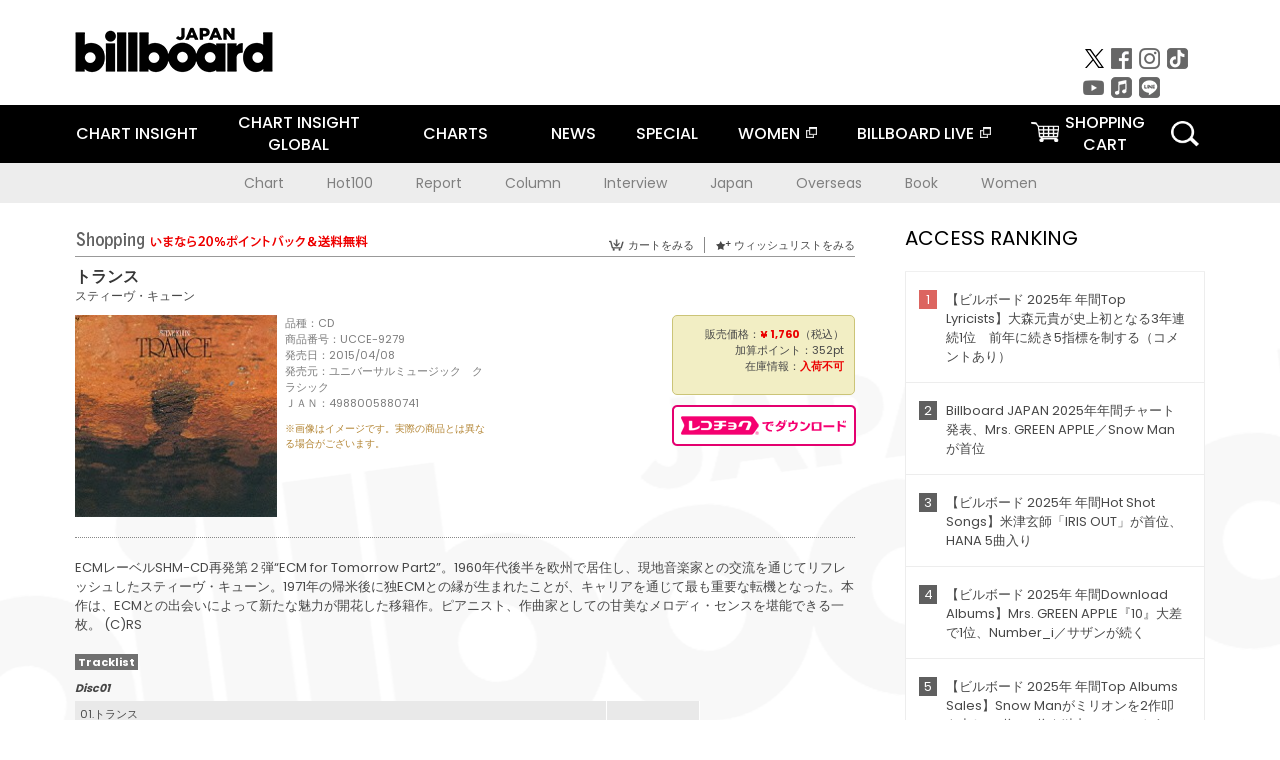

--- FILE ---
content_type: text/html; charset=UTF-8
request_url: https://billboard-japan.com/goods/detail/485641
body_size: 32313
content:
<!DOCTYPE html>
<html lang="ja">
<head>
  <meta charset="utf-8">
        <meta name="keywords" content="ビルボードジャパン,Billboard JAPAN,チャート,音楽,洋楽,邦楽,ミュージック,アーティスト,ランキング,ニュース"/>                <meta name="description" content="米国で最も権威のある音楽チャート・Billboard（ビルボード）の日本公式サイト。洋楽チャート、邦楽チャート、音楽ニュース、プレゼント情報などを提供。"/>      <meta property="og:locale"      content="ja_JP">
  <meta property="og:site_name"   content="Billboard JAPAN">
  <meta property="og:title"       content="スティーヴ・キューン「トランス」 | UCCE-9279 | 4988005880741 | Shopping | Billboard JAPAN">
  <meta property="og:type"        content="article">
  <meta property="og:url"         content="https://www.billboard-japan.com/goods/detail/485641">
    <meta property="og:image"       content="https://www.billboard-japan.com/scale/jackets/00000097/200x_P2_G8001869W.JPG">
    <meta property="og:description" content="米国で最も権威のある音楽チャート・Billboard（ビルボード）の日本公式サイト。洋楽チャート、邦楽チャート、音楽ニュース、プレゼント情報などを提供。">
    <title>スティーヴ・キューン「トランス」 | UCCE-9279 | 4988005880741 | Shopping | Billboard JAPAN</title>
  
      <script src="/common/js/jquery.min.js?date=202510301000"></script>
    <script src="/common/js/jquery.common.js?date=202510301000"></script>
  <script src="/common/js/jquery.carouFredSel.js?date=202510301000"></script>
  <script src="/common/js/jquery.tile.js?date=202510301000"></script>
  <script src="/common/sys/js/jquery.cookie.js?date=202510301000"></script>
  <script src="/common/sys/js/accordion_list.js?date=202510301000"></script>
  <script type="text/javascript" src="/common/js/ydn.js?date=202510301000"></script>
  <script src="/common/js/jquery.easing.1.3.js?date=202510301000" type="text/javascript"></script>
      <script src="/common/sys/js/publicity.js?date=202510301000"></script>
  <script src="/common/sys/js/side_chart.js?date=202510301000"></script>
    <link rel="stylesheet" type="text/css" href="/common/css/html5reset.css?date=202510301000">
  <link rel="stylesheet" type="text/css" href="/common/css/common.css?date=202510301000">
  <link rel="stylesheet" type="text/css" href="/common/sys/css/publicity.css?date=202510301000">
  <link rel="stylesheet" type="text/css" href="/common/sys/css/accordion_list.css?date=202510301000">
  <link rel="stylesheet" type="text/css" href="/common/css/socialcomment.css?date=202510301000">
  <script src="/common/js/search.js?date=202510301000"></script>
    <!--[if lt IE 9]>
  <script src="/common/js/IE9.js"></script>
  <![endif]-->
  <!-- Webtru -->
<script src="https://cmp.datasign.co/v2/a07ef6c4ff/cmp.js" async></script>

<!-- Google tag (gtag.js) -->
<script async src="https://www.googletagmanager.com/gtag/js?id=G-K6CKCDEVKT"></script>
<script>
  window.dataLayer = window.dataLayer || [];
  function gtag(){dataLayer.push(arguments);}
  gtag('js', new Date());

  gtag('config', 'G-K6CKCDEVKT');
  gtag('config', 'UA-32178381-1');
</script>  <SCRIPT LANGUAGE="JavaScript" src="https://web-cache.chocomaru.com/jplayer.js"></SCRIPT>
	<script src="/common/sys/js/goods/js_goods_form.js?date=202510301000"></script>
	<script src="/common/js/jquery.spin.js?date=202510301000"></script>
	<script type="text/javascript">
                            $(document).ready(function(){
                                $(".spin").spin({min:1,max:20});
                            });
                        </script>
	<script type="text/javascript">
                            $(document).ready(function(){
                          if($("#qty").size() > 0)
                                {
                                    $("#qty").blur(function(event){
                                        var su = $("#qty").val();
                                        if (isNaN(su) === true) {
                                            $("#qty").val(1);
                                            return;
                                        }
                                        if (su <= 0) {
                                            $("#qty").val(1);
                                        }
                                        else if (su > 20) {
                                            $("#qty").val(20);
                                        }
                                    });
                                }
                            });
                        </script>
	<link rel="stylesheet" type="text/css" href="/common/css/slick.css?date=202510301000"/>
	<link rel="stylesheet" type="text/css" href="/common/css/new/buyarea_slide.css?date=202510301000"/>
	<script type="text/javascript" src="/common/js/jquery.heightLine.js?date=202510301000"></script>
	<script type="text/javascript" src="/common/js/slick.min.js?date=202510301000"></script>
	<script type="text/javascript" src="/common/js/new/buyarea_slide.js?date=202510301000"></script>    <meta name="google-translate-customization" content="adb8cdd56f6046dc-072c0ff82a717427-gb7c019822dddd6a7-17">
  <meta name="viewport" content="width=device-width,initial-scale=1.0,minimum-scale=1.0,maximum-scale=1.0,user-scalable=no">
  <script type="text/javascript">
  if ((navigator.userAgent.indexOf('iPhone') > 0) || navigator.userAgent.indexOf('iPod') > 0 || (navigator.userAgent.indexOf('Android') > 0 && navigator.userAgent.indexOf('Mobile') > 0)) {
      document.write('<meta name="viewport" content="width=device-width, initial-scale=1.0">');
    }else{
      document.write('<meta name="viewport" content="width=1300">');
    }
  </script>
  <link rel="shortcut icon" href="/favicon.ico">
  <!--ここから追記分-->
  <link href="https://fonts.googleapis.com/css?family=Poppins:400,500,700" rel="stylesheet">
  <link rel="stylesheet" type="text/css" href="/common/css/new/common.css?date=202510301000">
  <link rel="stylesheet" type="text/css" href="/common/css/new/common_header.css?date=202510301000">
  <link rel="stylesheet" type="text/css" href="/common/css/new/common_footer.css?date=202510301000">
  <script src="/common/js/new/new_common.js?date=202510301000"></script>
  <!--ここまで追記分-->
  <script type="application/javascript" src="//anymind360.com/js/1567/ats.js"></script>

  <!--Taboola-->
<script type="text/javascript">
  window._taboola = window._taboola || [];
  _taboola.push({article:'auto'});
  !function (e, f, u, i) {
    if (!document.getElementById(i)){
      e.async = 1;
      e.src = u;
      e.id = i;
      f.parentNode.insertBefore(e, f);
    }
  }(document.createElement('script'),
  document.getElementsByTagName('script')[0],
  '//cdn.taboola.com/libtrc/billboard-japan/loader.js',
  'tb_loader_script');
  if(window.performance && typeof window.performance.mark == 'function')
    {window.performance.mark('tbl_ic');}
</script>
  <!--Taboola-->
	<!-- google ad -->
<!-- google ad -->
</head><body class="goods">
<div id="cm_wrapper">
  
  <div style="display:none;">
<span id="js_cm_title"></span>
</div>
<div id="cm_header" class="cf">
<header>
  <h1 id="cm_sitelogo"><a href="/"><img src="/common/img/img_sitelogo.png" alt="Billboard JAPAN"></a></h1>
  <a href="javascript:showMain();" class="button skip">このページをスキップする</a>
</header>
</div>
<div id="cm_content"  class="cf">
<input type ="hidden" id ="js_publicity_url" value = "">
<div id="widebanner"></div>
    <article>
	<!-- CM -->
    <div id="cm">
    <p>
    </p>
    </div>
	<!-- /CMここまで -->
    </article>
    <br />
</div>  
</div>
<!-- / #cm_wrapper -->

<div id="wrapper">
  
    <!-- ヘッダーここから -->
  <div id="header" class="cf">
    <header class="inner">
      <div class="header_inner cf">
        <h1 id="sitelogo"><a class="hover" href="/"><img src="/common/img/img_header_sitelogo.png" alt="Billboard JAPAN"></a></h1>
        <div id="topbanner" class="pc_obj">  
        </div>
        <!-- / #topbanner -->
        <div class="menu_toggle sp_obj"><img src="/common/img/icon_menu_close.gif" alt=""></div>
        <p class="search_btn search_toggle sp_obj"><img src="/common/img/icon_search_close.gif" alt="検索"></p>
        <div class="form_area">
          <form method="get" action="/search">
            <fieldset>
              <input id="searchtext" title="キーワードで検索" type="search" name="q" value="" placeholder="キーワードで検索" required />
              <input class="hover" type="submit" id="searchsubmit" value="検索" />
            </fieldset>
          </form>
          <p class="search_toggle sp_obj">閉じる</p>
        </div>
        <!-- / .form_area -->
      </div>
      <!-- / .header_inner -->
<noscript>
<div class="no_script">
<p>現在お使いのブラウザではJavascriptが有効となっていないため、サイトのコンテンツが正常に表示・動作されません。<br />
Javascriptを有効にしてください。詳しくはお使いのブラウザのヘルプをご覧ください。</p>
</div>
</noscript>
      <div class="menu_area">
        <nav id="globalNavi">
          <ul class="cf">
            <li><a href="/chart_insight/">CHART INSIGHT</a></li>
            <li class="pc_chart"><a href="/chart_insight_global/">CHART INSIGHT<br>GLOBAL</a></li>
            <li class="sp_chart"><a href="/chart_insight_global/">CHART INSIGHT GLOBAL</a></li>
            <li class="toggle_menu">
              <a href="javascript:void(0);" class="sp_nolink slide_btn">CHARTS<span class="sp_obj">＋</span></a>
              <div class="slide_menu">
                <div class="slide_content">
                  <!--<p class="sp_obj"><a href="/charts/">CHATRS TOP</a></p>-->
                  <ul>
                    <li class="toggle_menu"><a href="javascript:void(0);" class="sp_nolink underslide_btn">MUSIC</a>
                      <div class="underslide_content">
                        <ul>
                          <li><a href="/charts/">JAPAN CHARTS</a></li>
                          <li><a href="/charts/oversea/">WORLD CHARTS</a></li>
                          <li><a href="/charts/year_end/">YEAR END (JAPAN)</a></li>
                          <li><a href="/charts/year_end_oversea/">YEAR END (WORLD)</a></li>
                        </ul>
                      </div>
                    </li>
                    <li class="toggle_menu"><a href="javascript:void(0);" class="sp_nolink underslide_btn">BOOKS</a>
                      <div class="underslide_content">
                        <ul>
                          <li><a href="/charts/book/">JAPAN CHARTS</a></li>
                          <!-- <li><a href="/charts/year_end_book/">YEAR END (JAPAN)</a></li> -->
                        </ul>
                      </div>
                    </li>
                  </ul>
                </div>
              </div>
              <!-- / .slide_menu -->
            </li>
            <li class="toggle_menu">
              <a href="/d_news/" class="sp_nolink slide_btn">NEWS<span class="sp_obj">＋</span></a>
              <div class="slide_menu">
                <div class="slide_content">
                  <!--<p class="sp_obj"><a href="/d_news/">NEWS TOP</a></p>-->
                  <ul>
                    <li><a href="/d_news/">ALL</a></li>
                    <li><a href="/d_news/jpn/">JAPAN</a></li>
                    <li><a href="/d_news/overseas/">OVERSEAS</a></li>
                  </ul>
                </div>
              </div>
              <!-- / .slide_menu -->
            </li>
            <li><a href="/special/">SPECIAL</a></li>
            <li><a href="https://www.billboard-japan.com/wim/" target="_blank" class="blank">WOMEN</a></li>
            <li><a href="http://www.billboard-live.com/" target="_blank" class="blank">BILLBOARD LIVE</a></li>
            <li class="pc_shopcart"><a href="http://www.vanda.co.jp/billboard/cart/" class="btn_shopcart">SHOPPING<br>CART</a></li>
            <li class="sp_shopcart"><a href="http://www.vanda.co.jp/billboard/sp/cart/" class="btn_shopcart">SHOPPING CART</a></li>
            <li class="pc_search"><a href="javascript:void(0)"></a></li>
          </ul>
        </nav>
        <!-- / #globalNavi -->
        <div id="sns_navi">
          <ul>
            <li><a class="hover" href="https://twitter.com/Billboard_JAPAN" target="_blank"><img class="js_img_switch" src="/common/img/twitter_btn_pc.png" alt="X(旧Twitter)"></a></li>
            <li><a class="hover" href="https://www.facebook.com/pages/Billboard-JAPAN/635768896442966?fref=ts" target="_blank"><img class="js_img_switch" src="/common/img/facebook_btn_pc.png"alt="facebook"></a></li>
            <li><a class="hover" href="https://www.instagram.com/billboard_japan/" target="_blank"><img class="js_img_switch" src="/common/img/instagram_btn_pc.png" alt="Instagram"></a></li>
            <li><a class="hover" href="https://www.tiktok.com/@billboard_japan" target="_blank"><img class="js_img_switch" src="/common/img/tiktok_btn_pc.png" alt="Tik Tok"></a></li>
            <li><a class="hover" href="https://www.youtube.com/@BillboardJAPAN" target="_blank"><img class="js_img_switch" src="/common/img/youtube_btn_pc.png" alt="You Tube"></a></li>
            <li><a class="hover" href="http://applemusic.com/billboard-japan"><img class="js_img_switch" src="/common/img/apple_icon_pc.png" alt="iTunes Store"></a></li>
            <li><a class="hover" href="https://line.me/ti/p/%40oa-billboardnews" target="_blank"><img class="js_img_switch" src="/common/img/line_btn_pc.png" alt="LINE"></a></li>
          </ul>
        </div>
        <!-- / #sns_navi -->
      </div>
      <!-- / .menu_area -->
    <div class="chart_area scroll_wrap">
      <div class="scroll_area">
        <ul>
          <li><a href="/tagindex/detail/4">Chart</a></li>
          <li><a href="/tagindex/detail/32">Hot100</a></li>
          <li><a href="/tagindex/detail/13">Report</a></li>
          <li><a href="/tagindex/detail/41">Column</a></li>
          <li><a href="/tagindex/detail/30">Interview</a></li>
          <li><a href="/tagindex/detail/1">Japan</a></li>
          <li><a href="/tagindex/detail/26">Overseas</a></li>
          <li><a href="/tagindex/detail/163">Book</a></li>
          <li><a href="/tagindex/detail/43">Women</a></li>
        </ul>
      </div>
    </div>
    <!-- / .chart_area -->

    </header>
    <div class="overlay search_toggle"></div><!-- 検索オーバーレイ -->
  </div>
  <!-- ヘッダーここまで -->
  
  <div id="content2" class="cf">
    <div class="inner">
            <div class="leftBox">
        <div id="main2">
                                          


<div class="sp_only_inner">
<!-- レビューここから -->
    <div id="shopping">
    <article>
    <hgroup>
    <h2><img src="/common/img/title_shopping.png" alt="Shoping"></h2>
    <ul class="listUI cf sp_obj"><!-- SP -->
      <li><a href="https://www.vanda.co.jp/billboard/sp/cart/"><img src="/common/img/ico_cart.png" alt="カートをみる">カートをみる</a></li>
      <li><a href="https://www.vanda.co.jp/billboard/sp/wishlist/"><img src="/common/img/ico_wish.png" alt="ウィッシュリストをみる">ウィッシュリストをみる</a></li>
    </ul>
    <ul class="listUI cf pc_obj"><!-- PC -->
      <li><a href="https://www.vanda.co.jp/billboard/cart/"><img src="/common/img/ico_cart.png" alt="カートをみる">カートをみる</a></li>
      <li><a href="https://www.vanda.co.jp/billboard/wishlist/"><img src="/common/img/ico_wish.png" alt="ウィッシュリストをみる">ウィッシュリストをみる</a></li>
    </ul>
  </hgroup>
    <section class="cf">
    <hgroup>
    <h3>トランス</h3>
    <h4>
                  <a href="/artists/detail/435017">スティーヴ・キューン</a>
              </h4>
    </hgroup>
    <!-- 同一商品の注意書き -->
                        <!-- //同一商品の注意書き -->
    <div id="cdInfo">
        <p><img src="/scale/jackets/00000097/200x200_P2_G8001869W.JPG" alt="スティーヴ・キューン「 トランス」"/></p>
    <ul>
    <li>品種：CD</li>
    <li>商品番号：UCCE-9279</li>
    <li>発売日：2015/04/08</li>
    <li>発売元：ユニバーサルミュージック　クラシック</li>
    <li>ＪＡＮ：4988005880741</li>
    <!-- ジャケット写真の注意書き -->
    <li id="jk_caption">※画像はイメージです。実際の商品とは異なる場合がございます。</li>
    <!-- //ジャケット写真の注意書き -->

    </ul>
    </div>
    <!-- / #cdInfo -->
    <div id="sellInfo">
    <div id="sellInfobox">
    <ul>
            <li>販売価格：<strong>&yen; 1,760</strong>（税込）</li>
                <li>加算ポイント：352pt</li>
                                <li>在庫情報：<strong>入荷不可</strong></li>
                </ul>
                                            </div>
    <!-- / #sellInfobox -->
            <p><a href="http://recochoku.jp/search/artist/?affiliate=6501010004&q=%E3%82%B9%E3%83%86%E3%82%A3%E3%83%BC%E3%83%B4%E3%83%BB%E3%82%AD%E3%83%A5%E3%83%BC%E3%83%B3" target="_blank" class="btn_reco">レコチョクでダウンロード</a></p>
        </div>
    <!-- / #sellInfo -->
    <div id="maintext">
    <p>ECMレーベルSHM-CD再発第２弾“ECM for Tomorrow Part2”。1960年代後半を欧州で居住し、現地音楽家との交流を通じてリフレッシュしたスティーヴ・キューン。1971年の帰米後に独ECMとの縁が生まれたことが、キャリアを通じて最も重要な転機となった。本作は、ECMとの出会いによって新たな魅力が開花した移籍作。ピアニスト、作曲家としての甘美なメロディ・センスを堪能できる一枚。 (C)RS</p>
                                            <div id="tracklist">
        <h5>Tracklist</h5>
                                                                                    <table>
                <thead>
                <th>Disc01</th>
                </thead>
                <tbody>
                                                        <tr class="dlcolor">
                        <td>01.トランス</td>
                            <td></td>
                        </tr>
                                                                        <tr>
                        <td>02.ア・チェンジ・オブ・フェイス</td>
                            <td></td>
                        </tr>
                                                                        <tr class="dlcolor">
                        <td>03.スクァート</td>
                            <td></td>
                        </tr>
                                                                        <tr>
                        <td>04.ザ・サンドハウス</td>
                            <td></td>
                        </tr>
                                                                        <tr class="dlcolor">
                        <td>05.サムシング・エヴリホエア</td>
                            <td></td>
                        </tr>
                                                                        <tr>
                        <td>06.シルヴァー</td>
                            <td></td>
                        </tr>
                                                                        <tr class="dlcolor">
                        <td>07.ザ・ヤング・ブレイド</td>
                            <td></td>
                        </tr>
                                                                        <tr>
                        <td>08.ライフズ・バックワード・グランス</td>
                            <td></td>
                        </tr>
                                        </tbody>
        </table>
        </div>
        <!-- / #tracklist -->
        </div>
    <!-- / #maintext -->
    </section>
    </article>
    </div>
    <!-- / #shopping -->
</div>
<!-- / .sp_only_inner -->

  <!--sldier-->
  <div class="buyArea_wrap">
    <p class="buyArea__ttl">関連商品</p>
    <div class="buyArea">
      <!-- ///////////////////////////////PC////////////////////////////////// -->
      <div class="inner slide_selector pc_obj" id="js-changeList">
                          <div class="buyArea__BoxWrap">
                                  <div class="buyArea__DetailBox">
              <dl>
                <dt class="buyArea__Name"><a href="/goods/detail/768127">ウォッチ・ホワット・ハプンズ</a></dt>
                <dd class="cf">
                  <div class="buyArea__Image">
                    <a href="/goods/detail/768127"><img src="/scale/jackets/00000163/80x80_P2_G3902774W.JPG" alt="スティーヴ・キューン パレ・ダニエルソン ヨン・クリステンセン「ウォッチ・ホワット・ハプンズ」"/></a>
                  </div>
                  <div class="buyArea__detailList">
                    <p class="buyArea__Date">2025/11/26</p>
                    <p class="buyArea__Category">[CD]</p>
                    <p class="buyArea__Price matchHeightPrice">-</p>
                    <div class="buyArea__Btn">
                      <a href="/goods/detail/768127">
                        <img src="/common/img/d_news/image/buy-btn_pc.gif" alt="購入画面へ">
                      </a>
                    </div>
                  </div>
                </dd>
              </dl>
            </div>
                                  <div class="buyArea__DetailBox">
              <dl>
                <dt class="buyArea__Name"><a href="/goods/detail/754201">スリー・ウェイヴズ</a></dt>
                <dd class="cf">
                  <div class="buyArea__Image">
                    <a href="/goods/detail/754201"><img src="/scale/jackets/00000160/80x80_P2_H1301856W.JPG" alt="スティーヴ・キューン・トリオ スティーヴ・キューン「スリー・ウェイヴズ」"/></a>
                  </div>
                  <div class="buyArea__detailList">
                    <p class="buyArea__Date">2025/05/07</p>
                    <p class="buyArea__Category">[CD]</p>
                    <p class="buyArea__Price matchHeightPrice">-</p>
                    <div class="buyArea__Btn">
                      <a href="/goods/detail/754201">
                        <img src="/common/img/d_news/image/buy-btn_pc.gif" alt="購入画面へ">
                      </a>
                    </div>
                  </div>
                </dd>
              </dl>
            </div>
                                  <div class="buyArea__DetailBox">
              <dl>
                <dt class="buyArea__Name"><a href="/goods/detail/740264">ジャズ・コンテンポラリー</a></dt>
                <dd class="cf">
                  <div class="buyArea__Image">
                    <a href="/goods/detail/740264"><img src="/scale/jackets/00000158/80x80_P2_H2094255W.JPG" alt="ケニー・ドーハム チャールズ・デイヴィス スティーヴ・キューン ジミー・ギャリソン ブッチ・ウォーレン バディ・エンロウ「ジャズ・コンテンポラリー」"/></a>
                  </div>
                  <div class="buyArea__detailList">
                    <p class="buyArea__Date">2024/09/18</p>
                    <p class="buyArea__Category">[CD]</p>
                    <p class="buyArea__Price matchHeightPrice">&yen;1,100(税込)</p>
                    <div class="buyArea__Btn">
                      <a href="/goods/detail/740264">
                        <img src="/common/img/d_news/image/buy-btn_pc.gif" alt="購入画面へ">
                      </a>
                    </div>
                  </div>
                </dd>
              </dl>
            </div>
                                  <div class="buyArea__DetailBox">
              <dl>
                <dt class="buyArea__Name"><a href="/goods/detail/732655">ウィステリア</a></dt>
                <dd class="cf">
                  <div class="buyArea__Image">
                    <a href="/goods/detail/732655"><img src="/scale/jackets/00000155/80x80_P2_G3817181W.JPG" alt="スティーヴ・キューン・トリオ スティーヴ・キューン スティーヴ・スワロウ ジョーイ・バロン「ウィステリア」"/></a>
                  </div>
                  <div class="buyArea__detailList">
                    <p class="buyArea__Date">2024/07/17</p>
                    <p class="buyArea__Category">[CD]</p>
                    <p class="buyArea__Price matchHeightPrice">&yen;1,980(税込)</p>
                    <div class="buyArea__Btn">
                      <a href="/goods/detail/732655">
                        <img src="/common/img/d_news/image/buy-btn_pc.gif" alt="購入画面へ">
                      </a>
                    </div>
                  </div>
                </dd>
              </dl>
            </div>
                                  <div class="buyArea__DetailBox">
              <dl>
                <dt class="buyArea__Name"><a href="/goods/detail/732634">リメンバリング・トゥモロウ</a></dt>
                <dd class="cf">
                  <div class="buyArea__Image">
                    <a href="/goods/detail/732634"><img src="/scale/jackets/00000155/80x80_P2_G3817160W.JPG" alt="スティーヴ・キューン デヴィッド・フィンク ジョーイ・バロン「リメンバリング・トゥモロウ」"/></a>
                  </div>
                  <div class="buyArea__detailList">
                    <p class="buyArea__Date">2024/06/26</p>
                    <p class="buyArea__Category">[CD]</p>
                    <p class="buyArea__Price matchHeightPrice">&yen;1,980(税込)</p>
                    <div class="buyArea__Btn">
                      <a href="/goods/detail/732634">
                        <img src="/common/img/d_news/image/buy-btn_pc.gif" alt="購入画面へ">
                      </a>
                    </div>
                  </div>
                </dd>
              </dl>
            </div>
                                  <div class="buyArea__DetailBox">
              <dl>
                <dt class="buyArea__Name"><a href="/goods/detail/618585">トランス</a></dt>
                <dd class="cf">
                  <div class="buyArea__Image">
                    <a href="/goods/detail/618585"><img src="/scale/jackets/00000126/80x80_P2_G2936846W.JPG" alt="スティーヴ・キューン スティーヴ・スワロウ ジャック・ディジョネット スー・エヴァンス「トランス」"/></a>
                  </div>
                  <div class="buyArea__detailList">
                    <p class="buyArea__Date">2024/06/26</p>
                    <p class="buyArea__Category">[CD]</p>
                    <p class="buyArea__Price matchHeightPrice">&yen;1,980(税込)</p>
                    <div class="buyArea__Btn">
                      <a href="/goods/detail/618585">
                        <img src="/common/img/d_news/image/buy-btn_pc.gif" alt="購入画面へ">
                      </a>
                    </div>
                  </div>
                </dd>
              </dl>
            </div>
                    </div>
                  <div class="buyArea__BoxWrap">
                                  <div class="buyArea__DetailBox">
              <dl>
                <dt class="buyArea__Name"><a href="/goods/detail/618584">エクスタシー</a></dt>
                <dd class="cf">
                  <div class="buyArea__Image">
                    <a href="/goods/detail/618584"><img src="/scale/jackets/00000126/80x80_P2_G2936845W.JPG" alt="スティーヴ・キューン「エクスタシー」"/></a>
                  </div>
                  <div class="buyArea__detailList">
                    <p class="buyArea__Date">2024/06/26</p>
                    <p class="buyArea__Category">[CD]</p>
                    <p class="buyArea__Price matchHeightPrice">&yen;1,980(税込)</p>
                    <div class="buyArea__Btn">
                      <a href="/goods/detail/618584">
                        <img src="/common/img/d_news/image/buy-btn_pc.gif" alt="購入画面へ">
                      </a>
                    </div>
                  </div>
                </dd>
              </dl>
            </div>
                                  <div class="buyArea__DetailBox">
              <dl>
                <dt class="buyArea__Name"><a href="/goods/detail/709797">ウィー・クッド・ビー・フライング</a></dt>
                <dd class="cf">
                  <div class="buyArea__Image">
                    <a href="/goods/detail/709797"><img src="/scale/jackets/00000148/80x80_P2_G3759980W.JPG" alt="カーリン・クローグ Ｓｔｅｖｅ　Ｋｕｈｎ Ｓｔｅｖｅ　Ｓｗａｌｌｏｗ Ｊｏｎ　Ｃｈｒｉｓｔｅｎｓｅｎ「ウィー・クッド・ビー・フライング」"/></a>
                  </div>
                  <div class="buyArea__detailList">
                    <p class="buyArea__Date">2023/03/02</p>
                    <p class="buyArea__Category">[CD]</p>
                    <p class="buyArea__Price matchHeightPrice">&yen;2,640(税込)</p>
                    <div class="buyArea__Btn">
                      <a href="/goods/detail/709797">
                        <img src="/common/img/d_news/image/buy-btn_pc.gif" alt="購入画面へ">
                      </a>
                    </div>
                  </div>
                </dd>
              </dl>
            </div>
                                  <div class="buyArea__DetailBox">
              <dl>
                <dt class="buyArea__Name"><a href="/goods/detail/679143">バスラ</a></dt>
                <dd class="cf">
                  <div class="buyArea__Image">
                    <a href="/goods/detail/679143"><img src="/scale/jackets/00000139/80x80_P2_G6451089W.JPG" alt="ピート・ラロカ ジョー・ヘンダーソン スティーヴ・キューン スティーヴ・スワロウ「バスラ」"/></a>
                  </div>
                  <div class="buyArea__detailList">
                    <p class="buyArea__Date">2021/10/20</p>
                    <p class="buyArea__Category">[CD]</p>
                    <p class="buyArea__Price matchHeightPrice">&yen;1,100(税込)</p>
                    <div class="buyArea__Btn">
                      <a href="/goods/detail/679143">
                        <img src="/common/img/d_news/image/buy-btn_pc.gif" alt="購入画面へ">
                      </a>
                    </div>
                  </div>
                </dd>
              </dl>
            </div>
                                  <div class="buyArea__DetailBox">
              <dl>
                <dt class="buyArea__Name"><a href="/goods/detail/668951">ホエア・ユー・アット？</a></dt>
                <dd class="cf">
                  <div class="buyArea__Image">
                    <a href="/goods/detail/668951"><img src="/scale/jackets/00000138/80x80_P2_G6443496W.JPG" alt="カーリン・クローグ スティーヴ・キューン デヴィッド・フィンク ビリー・ドラモンド スティーヴ・キューン・トリオ「ホエア・ユー・アット？」"/></a>
                  </div>
                  <div class="buyArea__detailList">
                    <p class="buyArea__Date">2021/05/12</p>
                    <p class="buyArea__Category">[CD]</p>
                    <p class="buyArea__Price matchHeightPrice">&yen;1,499(税込)</p>
                    <div class="buyArea__Btn">
                      <a href="/goods/detail/668951">
                        <img src="/common/img/d_news/image/buy-btn_pc.gif" alt="購入画面へ">
                      </a>
                    </div>
                  </div>
                </dd>
              </dl>
            </div>
                                  <div class="buyArea__DetailBox">
              <dl>
                <dt class="buyArea__Name"><a href="/goods/detail/659851">アット・バードランド　１９６１</a></dt>
                <dd class="cf">
                  <div class="buyArea__Image">
                    <a href="/goods/detail/659851"><img src="/scale/jackets/00000136/80x80_P2_G6434884W.JPG" alt="スタン・ゲッツ Ｓｔｅｖｅ　Ｋｕｈｎ Ｊｉｍｍｙ　Ｇａｒｒｉｓｏｎ Ｒｏｙ　Ｈａｙｎｅｓ「アット・バードランド　１９６１」"/></a>
                  </div>
                  <div class="buyArea__detailList">
                    <p class="buyArea__Date">2021/01/27</p>
                    <p class="buyArea__Category">[CD]</p>
                    <p class="buyArea__Price matchHeightPrice">&yen;2,530(税込)</p>
                    <div class="buyArea__Btn">
                      <a href="/goods/detail/659851">
                        <img src="/common/img/d_news/image/buy-btn_pc.gif" alt="購入画面へ">
                      </a>
                    </div>
                  </div>
                </dd>
              </dl>
            </div>
                                  <div class="buyArea__DetailBox">
              <dl>
                <dt class="buyArea__Name"><a href="/goods/detail/616417">ゲッツ・アット・ザ・ゲイト</a></dt>
                <dd class="cf">
                  <div class="buyArea__Image">
                    <a href="/goods/detail/616417"><img src="/scale/jackets/00000126/80x80_P2_G6405547W.JPG" alt="スタン・ゲッツ スティーヴ・キューン ジョン・ネヴェス ロイ・ヘインズ「ゲッツ・アット・ザ・ゲイト」"/></a>
                  </div>
                  <div class="buyArea__detailList">
                    <p class="buyArea__Date">2019/06/14</p>
                    <p class="buyArea__Category">[CD]</p>
                    <p class="buyArea__Price matchHeightPrice">&yen;3,520(税込)</p>
                    <div class="buyArea__Btn">
                      <a href="/goods/detail/616417">
                        <img src="/common/img/d_news/image/buy-btn_pc.gif" alt="購入画面へ">
                      </a>
                    </div>
                  </div>
                </dd>
              </dl>
            </div>
                    </div>
                  <div class="buyArea__BoxWrap">
                                  <div class="buyArea__DetailBox">
              <dl>
                <dt class="buyArea__Name"><a href="/goods/detail/607930">トゥ・アンド・フロム・ザ・ハート</a></dt>
                <dd class="cf">
                  <div class="buyArea__Image">
                    <a href="/goods/detail/607930"><img src="/scale/jackets/00000123/80x80_P2_H1066574W.JPG" alt="スティーヴ・キューン スティーヴ・スワロー ジョーイ・バロン「トゥ・アンド・フロム・ザ・ハート」"/></a>
                  </div>
                  <div class="buyArea__detailList">
                    <p class="buyArea__Date">2018/11/22</p>
                    <p class="buyArea__Category">[CD]</p>
                    <p class="buyArea__Price matchHeightPrice">&yen;2,547(税込)</p>
                    <div class="buyArea__Btn">
                      <a href="/goods/detail/607930">
                        <img src="/common/img/d_news/image/buy-btn_pc.gif" alt="購入画面へ">
                      </a>
                    </div>
                  </div>
                </dd>
              </dl>
            </div>
                                  <div class="buyArea__DetailBox">
              <dl>
                <dt class="buyArea__Name"><a href="/goods/detail/568443">スリー・ウェイヴズ</a></dt>
                <dd class="cf">
                  <div class="buyArea__Image">
                    <a href="/goods/detail/568443"><img src="/scale/jackets/00000116/80x80_P2_G6374319W.JPG" alt="スティーヴ・キューン・トリオ スティーヴ・キューン スティーヴ・スワロー ピート・ラロッカ「スリー・ウェイヴズ」"/></a>
                  </div>
                  <div class="buyArea__detailList">
                    <p class="buyArea__Date">2017/10/25</p>
                    <p class="buyArea__Category">[CD]</p>
                    <p class="buyArea__Price matchHeightPrice">&yen;1,100(税込)</p>
                    <div class="buyArea__Btn">
                      <a href="/goods/detail/568443">
                        <img src="/common/img/d_news/image/buy-btn_pc.gif" alt="購入画面へ">
                      </a>
                    </div>
                  </div>
                </dd>
              </dl>
            </div>
                                  <div class="buyArea__DetailBox">
              <dl>
                <dt class="buyArea__Name"><a href="/goods/detail/565339">ブルースをそっと歌って</a></dt>
                <dd class="cf">
                  <div class="buyArea__Image">
                    <a href="/goods/detail/565339"><img src="/scale/jackets/00000115/80x80_P2_G6367111W.JPG" alt="スティーブ・キューン・トリオ スティーブ・キューン ジョージ・ムラツ ピート・ラロッカ「ブルースをそっと歌って」"/></a>
                  </div>
                  <div class="buyArea__detailList">
                    <p class="buyArea__Date">2017/09/20</p>
                    <p class="buyArea__Category">[スーパーオーディオＣＤ]</p>
                    <p class="buyArea__Price matchHeightPrice">&yen;4,510(税込)</p>
                    <div class="buyArea__Btn">
                      <a href="/goods/detail/565339">
                        <img src="/common/img/d_news/image/buy-btn_pc.gif" alt="購入画面へ">
                      </a>
                    </div>
                  </div>
                </dd>
              </dl>
            </div>
                                  <div class="buyArea__DetailBox">
              <dl>
                <dt class="buyArea__Name"><a href="/goods/detail/553972">ジャズ・コンテンポラリー</a></dt>
                <dd class="cf">
                  <div class="buyArea__Image">
                    <a href="/goods/detail/553972"><img src="/scale/jackets/00000112/80x80_P2_G6332726W.JPG" alt="ケニー・ドーハム チャールズ・デイヴィス スティーヴ・キューン ブッチ・ウォーレン ジミー・ギャリソン バディ・エンロウ「ジャズ・コンテンポラリー」"/></a>
                  </div>
                  <div class="buyArea__detailList">
                    <p class="buyArea__Date">2017/05/24</p>
                    <p class="buyArea__Category">[CD]</p>
                    <p class="buyArea__Price matchHeightPrice">&yen;1,528(税込)</p>
                    <div class="buyArea__Btn">
                      <a href="/goods/detail/553972">
                        <img src="/common/img/d_news/image/buy-btn_pc.gif" alt="購入画面へ">
                      </a>
                    </div>
                  </div>
                </dd>
              </dl>
            </div>
                                  <div class="buyArea__DetailBox">
              <dl>
                <dt class="buyArea__Name"><a href="/goods/detail/552906">ワルツ～レッド・サイド</a></dt>
                <dd class="cf">
                  <div class="buyArea__Image">
                    <a href="/goods/detail/552906"><img src="/scale/jackets/00000113/80x80_P2_G6334224W.JPG" alt="スティーブ・キューン・トリオ スティーブ・キューン エディ・ゴメス ビリー・ドラモンド「ワルツ～レッド・サイド」"/></a>
                  </div>
                  <div class="buyArea__detailList">
                    <p class="buyArea__Date">2017/05/17</p>
                    <p class="buyArea__Category">[スーパーオーディオＣＤ]</p>
                    <p class="buyArea__Price matchHeightPrice">&yen;4,510(税込)</p>
                    <div class="buyArea__Btn">
                      <a href="/goods/detail/552906">
                        <img src="/common/img/d_news/image/buy-btn_pc.gif" alt="購入画面へ">
                      </a>
                    </div>
                  </div>
                </dd>
              </dl>
            </div>
                                  <div class="buyArea__DetailBox">
              <dl>
                <dt class="buyArea__Name"><a href="/goods/detail/543087">スタン・ゲッツ＆ボブ・ブルックマイヤー</a></dt>
                <dd class="cf">
                  <div class="buyArea__Image">
                    <a href="/goods/detail/543087"><img src="/scale/jackets/00000111/80x80_P2_G4386100W.JPG" alt="スタン・ゲッツ＆ボブ・ブルックマイヤー スタン・ゲッツ＆ボブ・ブルックマイヤー・クインテット スティーヴ・キューン ジョン・ネヴス ロイ・ヘインズ「スタン・ゲッツ＆ボブ・ブルックマイヤー」"/></a>
                  </div>
                  <div class="buyArea__detailList">
                    <p class="buyArea__Date">2017/03/08</p>
                    <p class="buyArea__Category">[CD]</p>
                    <p class="buyArea__Price matchHeightPrice">&yen;1,650(税込)</p>
                    <div class="buyArea__Btn">
                      <a href="/goods/detail/543087">
                        <img src="/common/img/d_news/image/buy-btn_pc.gif" alt="購入画面へ">
                      </a>
                    </div>
                  </div>
                </dd>
              </dl>
            </div>
                    </div>
                  <div class="buyArea__BoxWrap">
                                  <div class="buyArea__DetailBox">
              <dl>
                <dt class="buyArea__Name"><a href="/goods/detail/538012">ウォッチ・ホワット・ハプンズ</a></dt>
                <dd class="cf">
                  <div class="buyArea__Image">
                    <a href="/goods/detail/538012"><img src="/scale/common/80x80_img_noimage.png" alt="スティーヴ・キューン パレ・ダニエルソン ヨン・クリステンセン「ウォッチ・ホワット・ハプンズ」"/></a>
                  </div>
                  <div class="buyArea__detailList">
                    <p class="buyArea__Date">2016/11/02</p>
                    <p class="buyArea__Category">[CD]</p>
                    <p class="buyArea__Price matchHeightPrice">&yen;1,980(税込)</p>
                    <div class="buyArea__Btn">
                      <a href="/goods/detail/538012">
                        <img src="/common/img/d_news/image/buy-btn_pc.gif" alt="購入画面へ">
                      </a>
                    </div>
                  </div>
                </dd>
              </dl>
            </div>
                                  <div class="buyArea__DetailBox">
              <dl>
                <dt class="buyArea__Name"><a href="/goods/detail/533173">トランス</a></dt>
                <dd class="cf">
                  <div class="buyArea__Image">
                    <a href="/goods/detail/533173"><img src="/scale/jackets/00000108/80x80_P2_G6322882W.JPG" alt="スティーヴ・キューン スティーヴ・スワロウ ジャック・ディジョネット スー・エヴァンス「トランス」"/></a>
                  </div>
                  <div class="buyArea__detailList">
                    <p class="buyArea__Date">2016/10/26</p>
                    <p class="buyArea__Category">[CD]</p>
                    <p class="buyArea__Price matchHeightPrice">&yen;1,650(税込)</p>
                    <div class="buyArea__Btn">
                      <a href="/goods/detail/533173">
                        <img src="/common/img/d_news/image/buy-btn_pc.gif" alt="購入画面へ">
                      </a>
                    </div>
                  </div>
                </dd>
              </dl>
            </div>
                                  <div class="buyArea__DetailBox">
              <dl>
                <dt class="buyArea__Name"><a href="/goods/detail/532880">ブルースをそっと歌って</a></dt>
                <dd class="cf">
                  <div class="buyArea__Image">
                    <a href="/goods/detail/532880"><img src="/scale/jackets/00000107/80x80_P2_G2805228W.JPG" alt="アート・ファーマー・カルテット アート・ファーマー スティーヴ・キューン スティーヴ・スワロウ ピート・ラロカ「ブルースをそっと歌って」"/></a>
                  </div>
                  <div class="buyArea__detailList">
                    <p class="buyArea__Date">2016/10/26</p>
                    <p class="buyArea__Category">[CD]</p>
                    <p class="buyArea__Price matchHeightPrice">&yen;1,320(税込)</p>
                    <div class="buyArea__Btn">
                      <a href="/goods/detail/532880">
                        <img src="/common/img/d_news/image/buy-btn_pc.gif" alt="購入画面へ">
                      </a>
                    </div>
                  </div>
                </dd>
              </dl>
            </div>
                                  <div class="buyArea__DetailBox">
              <dl>
                <dt class="buyArea__Name"><a href="/goods/detail/528611">ビーズと腕輪</a></dt>
                <dd class="cf">
                  <div class="buyArea__Image">
                    <a href="/goods/detail/528611"><img src="/scale/jackets/00000107/80x80_P2_G8281391W.JPG" alt="スティーブ・キューン・トリオ スティーブ・キューン デイブ・フィンク ビリー・ドラモンド「ビーズと腕輪」"/></a>
                  </div>
                  <div class="buyArea__detailList">
                    <p class="buyArea__Date">2016/08/17</p>
                    <p class="buyArea__Category">[スーパーオーディオＣＤ]</p>
                    <p class="buyArea__Price matchHeightPrice">&yen;4,510(税込)</p>
                    <div class="buyArea__Btn">
                      <a href="/goods/detail/528611">
                        <img src="/common/img/d_news/image/buy-btn_pc.gif" alt="購入画面へ">
                      </a>
                    </div>
                  </div>
                </dd>
              </dl>
            </div>
                                  <div class="buyArea__DetailBox">
              <dl>
                <dt class="buyArea__Name"><a href="/goods/detail/525186">焦点</a></dt>
                <dd class="cf">
                  <div class="buyArea__Image">
                    <a href="/goods/detail/525186"><img src="/scale/jackets/00000106/80x80_P2_G6305038W.JPG" alt="スタン・ゲッツ スティーヴ・キューン ジョン・ニヴス ロイ・ヘインズ ハーシー・ケイ「焦点」"/></a>
                  </div>
                  <div class="buyArea__detailList">
                    <p class="buyArea__Date">2016/07/27</p>
                    <p class="buyArea__Category">[CD]</p>
                    <p class="buyArea__Price matchHeightPrice">&yen;1,650(税込)</p>
                    <div class="buyArea__Btn">
                      <a href="/goods/detail/525186">
                        <img src="/common/img/d_news/image/buy-btn_pc.gif" alt="購入画面へ">
                      </a>
                    </div>
                  </div>
                </dd>
              </dl>
            </div>
                                  <div class="buyArea__DetailBox">
              <dl>
                <dt class="buyArea__Name"><a href="/goods/detail/520493">ワルツ～レッド・サイド／ワルツ～ブルー・サイド</a></dt>
                <dd class="cf">
                  <div class="buyArea__Image">
                    <a href="/goods/detail/520493"><img src="/scale/jackets/00000105/80x80_P2_G8247457W.JPG" alt="スティーブ・キューン・トリオ スティーブ・キューン エディ・ゴメス ビリー・ドラモンド「ワルツ～レッド・サイド／ワルツ～ブルー・サイド」"/></a>
                  </div>
                  <div class="buyArea__detailList">
                    <p class="buyArea__Date">2016/05/18</p>
                    <p class="buyArea__Category">[CD]</p>
                    <p class="buyArea__Price matchHeightPrice">&yen;2,096(税込)</p>
                    <div class="buyArea__Btn">
                      <a href="/goods/detail/520493">
                        <img src="/common/img/d_news/image/buy-btn_pc.gif" alt="購入画面へ">
                      </a>
                    </div>
                  </div>
                </dd>
              </dl>
            </div>
                    </div>
                  <div class="buyArea__BoxWrap">
                                  <div class="buyArea__DetailBox">
              <dl>
                <dt class="buyArea__Name"><a href="/goods/detail/510848">ワルツ～ブルー・サイド</a></dt>
                <dd class="cf">
                  <div class="buyArea__Image">
                    <a href="/goods/detail/510848"><img src="/scale/jackets/00000103/80x80_P2_G8175293W.JPG" alt="スティーヴ・キューン・トリオ スティーヴ・キューン ゲイリー・ピーコック ビリー・ドラモンド「ワルツ～ブルー・サイド」"/></a>
                  </div>
                  <div class="buyArea__detailList">
                    <p class="buyArea__Date">2016/01/20</p>
                    <p class="buyArea__Category">[スーパーオーディオＣＤ]</p>
                    <p class="buyArea__Price matchHeightPrice">&yen;4,510(税込)</p>
                    <div class="buyArea__Btn">
                      <a href="/goods/detail/510848">
                        <img src="/common/img/d_news/image/buy-btn_pc.gif" alt="購入画面へ">
                      </a>
                    </div>
                  </div>
                </dd>
              </dl>
            </div>
                                  <div class="buyArea__DetailBox">
              <dl>
                <dt class="buyArea__Name"><a href="/goods/detail/500175">イージー・トゥ・ラブ</a></dt>
                <dd class="cf">
                  <div class="buyArea__Image">
                    <a href="/goods/detail/500175"><img src="/scale/jackets/00000101/80x80_P2_G8097308W.JPG" alt="スティーブ・キューン・トリオ ステーブ・キューン デヴィッド・フィンク ビリー・ドラモンド「イージー・トゥ・ラブ」"/></a>
                  </div>
                  <div class="buyArea__detailList">
                    <p class="buyArea__Date">2015/09/16</p>
                    <p class="buyArea__Category">[スーパーオーディオＣＤ]</p>
                    <p class="buyArea__Price matchHeightPrice">&yen;4,510(税込)</p>
                    <div class="buyArea__Btn">
                      <a href="/goods/detail/500175">
                        <img src="/common/img/d_news/image/buy-btn_pc.gif" alt="購入画面へ">
                      </a>
                    </div>
                  </div>
                </dd>
              </dl>
            </div>
                                  <div class="buyArea__DetailBox">
              <dl>
                <dt class="buyArea__Name"><a href="/goods/detail/494181">ビヨンド・ザ・ブルー</a></dt>
                <dd class="cf">
                  <div class="buyArea__Image">
                    <a href="/goods/detail/494181"><img src="/scale/jackets/00000099/80x80_P2_G6289622W.JPG" alt="テッサ・ソーター スティーブ・キューン ディブ・フィンク ビリー・ドラモンド ジョー・ロック ジョエル・フラーム ゲイリー・ベルサーチ「ビヨンド・ザ・ブルー」"/></a>
                  </div>
                  <div class="buyArea__detailList">
                    <p class="buyArea__Date">2015/07/15</p>
                    <p class="buyArea__Category">[スーパーオーディオＣＤ]</p>
                    <p class="buyArea__Price matchHeightPrice">&yen;4,510(税込)</p>
                    <div class="buyArea__Btn">
                      <a href="/goods/detail/494181">
                        <img src="/common/img/d_news/image/buy-btn_pc.gif" alt="購入画面へ">
                      </a>
                    </div>
                  </div>
                </dd>
              </dl>
            </div>
                                  <div class="buyArea__DetailBox">
              <dl>
                <dt class="buyArea__Name"><a href="/goods/detail/491061">バスラ</a></dt>
                <dd class="cf">
                  <div class="buyArea__Image">
                    <a href="/goods/detail/491061"><img src="/scale/jackets/00000099/80x80_P2_G8038847W.JPG" alt="ピート・ラロカ ジョー・ヘンダーソン スティーヴ・キューン スティーヴ・スワロウ「バスラ」"/></a>
                  </div>
                  <div class="buyArea__detailList">
                    <p class="buyArea__Date">2015/06/03</p>
                    <p class="buyArea__Category">[CD]</p>
                    <p class="buyArea__Price matchHeightPrice">&yen;1,210(税込)</p>
                    <div class="buyArea__Btn">
                      <a href="/goods/detail/491061">
                        <img src="/common/img/d_news/image/buy-btn_pc.gif" alt="購入画面へ">
                      </a>
                    </div>
                  </div>
                </dd>
              </dl>
            </div>
                                  <div class="buyArea__DetailBox">
              <dl>
                <dt class="buyArea__Name"><a href="/goods/detail/487810">サウンド・ピーシズ　＋２</a></dt>
                <dd class="cf">
                  <div class="buyArea__Image">
                    <a href="/goods/detail/487810"><img src="/scale/jackets/00000098/80x80_P2_G8027629W.JPG" alt="オリヴァー・ネルソン スティーヴ・キューン マイク・メルヴォイン ロン・カーター レイ・ブラウン グラディ・テイト シェリー・マン ジョン・アウディーノ「サウンド・ピーシズ　＋２」"/></a>
                  </div>
                  <div class="buyArea__detailList">
                    <p class="buyArea__Date">2015/05/13</p>
                    <p class="buyArea__Category">[CD]</p>
                    <p class="buyArea__Price matchHeightPrice">&yen;1,100(税込)</p>
                    <div class="buyArea__Btn">
                      <a href="/goods/detail/487810">
                        <img src="/common/img/d_news/image/buy-btn_pc.gif" alt="購入画面へ">
                      </a>
                    </div>
                  </div>
                </dd>
              </dl>
            </div>
                                  <div class="buyArea__DetailBox">
              <dl>
                <dt class="buyArea__Name"><a href="/goods/detail/485649">リメンバリング・トゥモロウ</a></dt>
                <dd class="cf">
                  <div class="buyArea__Image">
                    <a href="/goods/detail/485649"><img src="/scale/jackets/00000098/80x80_P2_G5770248W.JPG" alt="スティーヴ・キューン デイヴィッド・フィンク ジョーイ・バロン「リメンバリング・トゥモロウ」"/></a>
                  </div>
                  <div class="buyArea__detailList">
                    <p class="buyArea__Date">2015/04/08</p>
                    <p class="buyArea__Category">[CD]</p>
                    <p class="buyArea__Price matchHeightPrice">&yen;1,760(税込)</p>
                    <div class="buyArea__Btn">
                      <a href="/goods/detail/485649">
                        <img src="/common/img/d_news/image/buy-btn_pc.gif" alt="購入画面へ">
                      </a>
                    </div>
                  </div>
                </dd>
              </dl>
            </div>
                    </div>
                  <div class="buyArea__BoxWrap">
                                  <div class="buyArea__DetailBox">
              <dl>
                <dt class="buyArea__Name"><a href="/goods/detail/485648">エクスタシー</a></dt>
                <dd class="cf">
                  <div class="buyArea__Image">
                    <a href="/goods/detail/485648"><img src="/scale/jackets/00000098/80x80_P2_G5770260W.JPG" alt="スティーヴ・キューン「エクスタシー」"/></a>
                  </div>
                  <div class="buyArea__detailList">
                    <p class="buyArea__Date">2015/04/08</p>
                    <p class="buyArea__Category">[CD]</p>
                    <p class="buyArea__Price matchHeightPrice">&yen;1,760(税込)</p>
                    <div class="buyArea__Btn">
                      <a href="/goods/detail/485648">
                        <img src="/common/img/d_news/image/buy-btn_pc.gif" alt="購入画面へ">
                      </a>
                    </div>
                  </div>
                </dd>
              </dl>
            </div>
                                  <div class="buyArea__DetailBox">
              <dl>
                <dt class="buyArea__Name"><a href="/goods/detail/485641">トランス</a></dt>
                <dd class="cf">
                  <div class="buyArea__Image">
                    <a href="/goods/detail/485641"><img src="/scale/jackets/00000097/80x80_P2_G8001869W.JPG" alt="スティーヴ・キューン スティーヴ・スワロウ ジャック・ディジョネット スー・エヴァンス「トランス」"/></a>
                  </div>
                  <div class="buyArea__detailList">
                    <p class="buyArea__Date">2015/04/08</p>
                    <p class="buyArea__Category">[CD]</p>
                    <p class="buyArea__Price matchHeightPrice">&yen;1,760(税込)</p>
                    <div class="buyArea__Btn">
                      <a href="/goods/detail/485641">
                        <img src="/common/img/d_news/image/buy-btn_pc.gif" alt="購入画面へ">
                      </a>
                    </div>
                  </div>
                </dd>
              </dl>
            </div>
                                  <div class="buyArea__DetailBox">
              <dl>
                <dt class="buyArea__Name"><a href="/goods/detail/481463">プレイズ・スタンダーズ</a></dt>
                <dd class="cf">
                  <div class="buyArea__Image">
                    <a href="/goods/detail/481463"><img src="/scale/jackets/00000097/80x80_P2_G5770072W.JPG" alt="スティーブ・キューン・トリオ スティーブ・キューン バスター・ウィリアムス アル・フォスター「プレイズ・スタンダーズ」"/></a>
                  </div>
                  <div class="buyArea__detailList">
                    <p class="buyArea__Date">2015/02/18</p>
                    <p class="buyArea__Category">[スーパーオーディオＣＤ]</p>
                    <p class="buyArea__Price matchHeightPrice">&yen;4,510(税込)</p>
                    <div class="buyArea__Btn">
                      <a href="/goods/detail/481463">
                        <img src="/common/img/d_news/image/buy-btn_pc.gif" alt="購入画面へ">
                      </a>
                    </div>
                  </div>
                </dd>
              </dl>
            </div>
                                  <div class="buyArea__DetailBox">
              <dl>
                <dt class="buyArea__Name"><a href="/goods/detail/476545">亡き王女のためのパヴァーヌ</a></dt>
                <dd class="cf">
                  <div class="buyArea__Image">
                    <a href="/goods/detail/476545"><img src="/scale/jackets/00000095/80x80_P2_G1926610W.JPG" alt="スティーブ・キューン・トリオ スティーブ・キューン デヴィッド・フィンク ビリー・ドラモンド「亡き王女のためのパヴァーヌ」"/></a>
                  </div>
                  <div class="buyArea__detailList">
                    <p class="buyArea__Date">2014/12/17</p>
                    <p class="buyArea__Category">[スーパーオーディオＣＤ]</p>
                    <p class="buyArea__Price matchHeightPrice">&yen;4,510(税込)</p>
                    <div class="buyArea__Btn">
                      <a href="/goods/detail/476545">
                        <img src="/common/img/d_news/image/buy-btn_pc.gif" alt="購入画面へ">
                      </a>
                    </div>
                  </div>
                </dd>
              </dl>
            </div>
                                  <div class="buyArea__DetailBox">
              <dl>
                <dt class="buyArea__Name"><a href="/goods/detail/635025">サウンズ・アズ・ア・ローチ</a></dt>
                <dd class="cf">
                  <div class="buyArea__Image">
                    <a href="/goods/detail/635025"><img src="/scale/common/80x80_img_noimage.png" alt="マックス・ローチ＆アビー・リンカーン スティーブ・レイシー スティーブ・キューン レッド・ミッチェル マックス・ローチ・ビッグ・バンド「サウンズ・アズ・ア・ローチ」"/></a>
                  </div>
                  <div class="buyArea__detailList">
                    <p class="buyArea__Date">2014/10/15</p>
                    <p class="buyArea__Category">[CD]</p>
                    <p class="buyArea__Price matchHeightPrice">&yen;1,528(税込)</p>
                    <div class="buyArea__Btn">
                      <a href="/goods/detail/635025">
                        <img src="/common/img/d_news/image/buy-btn_pc.gif" alt="購入画面へ">
                      </a>
                    </div>
                  </div>
                </dd>
              </dl>
            </div>
                                  <div class="buyArea__DetailBox">
              <dl>
                <dt class="buyArea__Name"><a href="/goods/detail/466777">サウンズ・アズ・ア・ローチ</a></dt>
                <dd class="cf">
                  <div class="buyArea__Image">
                    <a href="/goods/detail/466777"><img src="/scale/common/80x80_img_noimage.png" alt="マックス・ローチ＆アビー・リンカーン スティーブ・レイシー スティーブ・キューン レッド・ミッチェル マックス・ローチ・ビッグ・バンド「サウンズ・アズ・ア・ローチ」"/></a>
                  </div>
                  <div class="buyArea__detailList">
                    <p class="buyArea__Date">2014/10/15</p>
                    <p class="buyArea__Category">[CD]</p>
                    <p class="buyArea__Price matchHeightPrice">&yen;1,528(税込)</p>
                    <div class="buyArea__Btn">
                      <a href="/goods/detail/466777">
                        <img src="/common/img/d_news/image/buy-btn_pc.gif" alt="購入画面へ">
                      </a>
                    </div>
                  </div>
                </dd>
              </dl>
            </div>
                    </div>
                  <div class="buyArea__BoxWrap">
                                  <div class="buyArea__DetailBox">
              <dl>
                <dt class="buyArea__Name"><a href="/goods/detail/456532">シェルブールの雨傘</a></dt>
                <dd class="cf">
                  <div class="buyArea__Image">
                    <a href="/goods/detail/456532"><img src="/scale/common/80x80_img_noimage.png" alt="スティーヴ・キューン・トリオ スティーヴ・キューン ジョージ・ムラーツ ビリー・ドラモンド「シェルブールの雨傘」"/></a>
                  </div>
                  <div class="buyArea__detailList">
                    <p class="buyArea__Date">2014/07/16</p>
                    <p class="buyArea__Category">[スーパーオーディオＣＤ]</p>
                    <p class="buyArea__Price matchHeightPrice">&yen;4,510(税込)</p>
                    <div class="buyArea__Btn">
                      <a href="/goods/detail/456532">
                        <img src="/common/img/d_news/image/buy-btn_pc.gif" alt="購入画面へ">
                      </a>
                    </div>
                  </div>
                </dd>
              </dl>
            </div>
                                  <div class="buyArea__DetailBox">
              <dl>
                <dt class="buyArea__Name"><a href="/goods/detail/440554">誘惑</a></dt>
                <dd class="cf">
                  <div class="buyArea__Image">
                    <a href="/goods/detail/440554"><img src="/scale/common/80x80_img_noimage.png" alt="スティーブ・キューン・トリオ スティーヴ・キューン バスター・ウイリアムス ビリー・ドラモンド「誘惑」"/></a>
                  </div>
                  <div class="buyArea__detailList">
                    <p class="buyArea__Date">2014/03/19</p>
                    <p class="buyArea__Category">[スーパーオーディオＣＤ]</p>
                    <p class="buyArea__Price matchHeightPrice">&yen;3,850(税込)</p>
                    <div class="buyArea__Btn">
                      <a href="/goods/detail/440554">
                        <img src="/common/img/d_news/image/buy-btn_pc.gif" alt="購入画面へ">
                      </a>
                    </div>
                  </div>
                </dd>
              </dl>
            </div>
                                  <div class="buyArea__DetailBox">
              <dl>
                <dt class="buyArea__Name"><a href="/goods/detail/438285">キエレメ・ムーチョ</a></dt>
                <dd class="cf">
                  <div class="buyArea__Image">
                    <a href="/goods/detail/438285"><img src="/scale/common/80x80_img_noimage.png" alt="スティーブ・キューン・トリオ スティーブ・キューン デヴィッド・フィンク アル・フォスター「キエレメ・ムーチョ」"/></a>
                  </div>
                  <div class="buyArea__detailList">
                    <p class="buyArea__Date">2014/02/19</p>
                    <p class="buyArea__Category">[スーパーオーディオＣＤ]</p>
                    <p class="buyArea__Price matchHeightPrice">&yen;3,850(税込)</p>
                    <div class="buyArea__Btn">
                      <a href="/goods/detail/438285">
                        <img src="/common/img/d_news/image/buy-btn_pc.gif" alt="購入画面へ">
                      </a>
                    </div>
                  </div>
                </dd>
              </dl>
            </div>
                                  <div class="buyArea__DetailBox">
              <dl>
                <dt class="buyArea__Name"><a href="/goods/detail/435384">忍びよる恋</a></dt>
                <dd class="cf">
                  <div class="buyArea__Image">
                    <a href="/goods/detail/435384"><img src="/scale/jackets/00000122/80x80_P2_H1041152W.JPG" alt="スティーブ・キューン・トリオ スティーブ・キューン バスター・ウイリアムス ビル・スチュアート「忍びよる恋」"/></a>
                  </div>
                  <div class="buyArea__detailList">
                    <p class="buyArea__Date">2014/01/15</p>
                    <p class="buyArea__Category">[スーパーオーディオＣＤ]</p>
                    <p class="buyArea__Price matchHeightPrice">&yen;3,850(税込)</p>
                    <div class="buyArea__Btn">
                      <a href="/goods/detail/435384">
                        <img src="/common/img/d_news/image/buy-btn_pc.gif" alt="購入画面へ">
                      </a>
                    </div>
                  </div>
                </dd>
              </dl>
            </div>
                                  <div class="buyArea__DetailBox">
              <dl>
                <dt class="buyArea__Name"><a href="/goods/detail/403175">スティーヴ・キューン　＋６</a></dt>
                <dd class="cf">
                  <div class="buyArea__Image">
                    <a href="/goods/detail/403175"><img src="/scale/common/80x80_img_noimage.png" alt="スティーヴ・キューン ロン・カーター ビリー・コブハム アイアート・モレイラ スティーヴ・スワロウ ブルース・ディトマス スーザン・エヴァンス「スティーヴ・キューン　＋６」"/></a>
                  </div>
                  <div class="buyArea__detailList">
                    <p class="buyArea__Date">2013/07/24</p>
                    <p class="buyArea__Category">[CD]</p>
                    <p class="buyArea__Price matchHeightPrice">&yen;2,515(税込)</p>
                    <div class="buyArea__Btn">
                      <a href="/goods/detail/403175">
                        <img src="/common/img/d_news/image/buy-btn_pc.gif" alt="購入画面へ">
                      </a>
                    </div>
                  </div>
                </dd>
              </dl>
            </div>
                                  <div class="buyArea__DetailBox">
              <dl>
                <dt class="buyArea__Name"><a href="/goods/detail/366916">ブルースをそっと歌って</a></dt>
                <dd class="cf">
                  <div class="buyArea__Image">
                    <a href="/goods/detail/366916"><img src="/scale/jackets/00000077/80x80_P2_G7349505W.JPG" alt="アート・ファーマー・カルテット アート・ファーマー スティーヴ・キューン スティーヴ・スワロウ ピート・ラロッカ「ブルースをそっと歌って」"/></a>
                  </div>
                  <div class="buyArea__detailList">
                    <p class="buyArea__Date">2013/01/23</p>
                    <p class="buyArea__Category">[CD]</p>
                    <p class="buyArea__Price matchHeightPrice">&yen;1,047(税込)</p>
                    <div class="buyArea__Btn">
                      <a href="/goods/detail/366916">
                        <img src="/common/img/d_news/image/buy-btn_pc.gif" alt="購入画面へ">
                      </a>
                    </div>
                  </div>
                </dd>
              </dl>
            </div>
                    </div>
                  <div class="buyArea__BoxWrap">
                                  <div class="buyArea__DetailBox">
              <dl>
                <dt class="buyArea__Name"><a href="/goods/detail/367832">亡き王女のためのパヴァーヌ／ビーズと腕輪</a></dt>
                <dd class="cf">
                  <div class="buyArea__Image">
                    <a href="/goods/detail/367832"><img src="/scale/jackets/00000079/80x80_P2_G7347612W.JPG" alt="スティーブ・キューン・トリオ スティーブ・キューン デヴィッド・フィンク ビリー・ドラモンド「亡き王女のためのパヴァーヌ／ビーズと腕輪」"/></a>
                  </div>
                  <div class="buyArea__detailList">
                    <p class="buyArea__Date">2013/01/16</p>
                    <p class="buyArea__Category">[CD]</p>
                    <p class="buyArea__Price matchHeightPrice">&yen;2,096(税込)</p>
                    <div class="buyArea__Btn">
                      <a href="/goods/detail/367832">
                        <img src="/common/img/d_news/image/buy-btn_pc.gif" alt="購入画面へ">
                      </a>
                    </div>
                  </div>
                </dd>
              </dl>
            </div>
                                  <div class="buyArea__DetailBox">
              <dl>
                <dt class="buyArea__Name"><a href="/goods/detail/360661">ビヨンド・ザ・ブルー</a></dt>
                <dd class="cf">
                  <div class="buyArea__Image">
                    <a href="/goods/detail/360661"><img src="/scale/jackets/00000077/80x80_P2_G7317125W.JPG" alt="テッサ・ソーター スティーブ・キューン ディブ・フィンク ビリー・ドラモンド ジョー・ロック ジョエル・フラーム ゲイリー・ベルサーチ「ビヨンド・ザ・ブルー」"/></a>
                  </div>
                  <div class="buyArea__detailList">
                    <p class="buyArea__Date">2012/10/17</p>
                    <p class="buyArea__Category">[CD]</p>
                    <p class="buyArea__Price matchHeightPrice">&yen;1,572(税込)</p>
                    <div class="buyArea__Btn">
                      <a href="/goods/detail/360661">
                        <img src="/common/img/d_news/image/buy-btn_pc.gif" alt="購入画面へ">
                      </a>
                    </div>
                  </div>
                </dd>
              </dl>
            </div>
                                  <div class="buyArea__DetailBox">
              <dl>
                <dt class="buyArea__Name"><a href="/goods/detail/240081">ウィステリア</a></dt>
                <dd class="cf">
                  <div class="buyArea__Image">
                    <a href="/goods/detail/240081"><img src="/scale/jackets/00000074/80x80_P2_G2616703W.JPG" alt="スティーヴ・キューン・トリオ スティーヴ・キューン スティーヴ・スワロウ ジョーイ・バロン「ウィステリア」"/></a>
                  </div>
                  <div class="buyArea__detailList">
                    <p class="buyArea__Date">2012/06/06</p>
                    <p class="buyArea__Category">[CD]</p>
                    <p class="buyArea__Price matchHeightPrice">&yen;2,724(税込)</p>
                    <div class="buyArea__Btn">
                      <a href="/goods/detail/240081">
                        <img src="/common/img/d_news/image/buy-btn_pc.gif" alt="購入画面へ">
                      </a>
                    </div>
                  </div>
                </dd>
              </dl>
            </div>
                                  <div class="buyArea__DetailBox">
              <dl>
                <dt class="buyArea__Name"><a href="/goods/detail/239047">トランス</a></dt>
                <dd class="cf">
                  <div class="buyArea__Image">
                    <a href="/goods/detail/239047"><img src="/scale/jackets/00000073/80x80_P2_G7270666W.JPG" alt="スティーヴ・キューン スティーヴ・スワロウ ジャック・ディジョネット スー・エヴァンス「トランス」"/></a>
                  </div>
                  <div class="buyArea__detailList">
                    <p class="buyArea__Date">2012/03/21</p>
                    <p class="buyArea__Category">[CD]</p>
                    <p class="buyArea__Price matchHeightPrice">&yen;1,851(税込)</p>
                    <div class="buyArea__Btn">
                      <a href="/goods/detail/239047">
                        <img src="/common/img/d_news/image/buy-btn_pc.gif" alt="購入画面へ">
                      </a>
                    </div>
                  </div>
                </dd>
              </dl>
            </div>
                                  <div class="buyArea__DetailBox">
              <dl>
                <dt class="buyArea__Name"><a href="/goods/detail/65303">エッセンシャル・ベスト</a></dt>
                <dd class="cf">
                  <div class="buyArea__Image">
                    <a href="/goods/detail/65303"><img src="/scale/jackets/00000070/80x80_P2_G7246239W.JPG" alt="スティーブ・キューン・トリオ スティーブ・キューン エディ・ゴメス ビリー・ドラモンド ジョージ・ムラーツ Ｐｅｔｅ　ＬａＲｏｃａ　Ｓｉｍｓ バスター・ウィリアムス ビル・スチュアート「エッセンシャル・ベスト」"/></a>
                  </div>
                  <div class="buyArea__detailList">
                    <p class="buyArea__Date">2011/10/19</p>
                    <p class="buyArea__Category">[CD]</p>
                    <p class="buyArea__Price matchHeightPrice">&yen;1,572(税込)</p>
                    <div class="buyArea__Btn">
                      <a href="/goods/detail/65303">
                        <img src="/common/img/d_news/image/buy-btn_pc.gif" alt="購入画面へ">
                      </a>
                    </div>
                  </div>
                </dd>
              </dl>
            </div>
                                  <div class="buyArea__DetailBox">
              <dl>
                <dt class="buyArea__Name"><a href="/goods/detail/238133">サウンド・ピーシズ　＋２</a></dt>
                <dd class="cf">
                  <div class="buyArea__Image">
                    <a href="/goods/detail/238133"><img src="/scale/jackets/00000069/80x80_P2_G7236409W.JPG" alt="オリヴァー・ネルソン スティーヴ・キューン マイク・メルヴォイン ロン・カーター レイ・ブラウン グラディ・テイト シェリー・マン ジョン・アウディーノ「サウンド・ピーシズ　＋２」"/></a>
                  </div>
                  <div class="buyArea__detailList">
                    <p class="buyArea__Date">2011/09/14</p>
                    <p class="buyArea__Category">[CD]</p>
                    <p class="buyArea__Price matchHeightPrice">&yen;1,851(税込)</p>
                    <div class="buyArea__Btn">
                      <a href="/goods/detail/238133">
                        <img src="/common/img/d_news/image/buy-btn_pc.gif" alt="購入画面へ">
                      </a>
                    </div>
                  </div>
                </dd>
              </dl>
            </div>
                    </div>
                  <div class="buyArea__BoxWrap">
                                  <div class="buyArea__DetailBox">
              <dl>
                <dt class="buyArea__Name"><a href="/goods/detail/65057">ビヨンド・ザ・ブルー</a></dt>
                <dd class="cf">
                  <div class="buyArea__Image">
                    <a href="/goods/detail/65057"><img src="/scale/jackets/00000068/80x80_P2_G5641310W.JPG" alt="テッサ・ソーター スティーブ・キューン ジョー・ロック ジョエル・フラーム ゲイリー・ベルサーチ ディブ・フィンク ビリー・ドラモンド「ビヨンド・ザ・ブルー」"/></a>
                  </div>
                  <div class="buyArea__detailList">
                    <p class="buyArea__Date">2011/07/20</p>
                    <p class="buyArea__Category">[CD]</p>
                    <p class="buyArea__Price matchHeightPrice">&yen;2,934(税込)</p>
                    <div class="buyArea__Btn">
                      <a href="/goods/detail/65057">
                        <img src="/common/img/d_news/image/buy-btn_pc.gif" alt="購入画面へ">
                      </a>
                    </div>
                  </div>
                </dd>
              </dl>
            </div>
                                  <div class="buyArea__DetailBox">
              <dl>
                <dt class="buyArea__Name"><a href="/goods/detail/65274">シェルブールの雨傘～ザ・ミュージック・オブ・ミシェル・ルグラン</a></dt>
                <dd class="cf">
                  <div class="buyArea__Image">
                    <a href="/goods/detail/65274"><img src="/scale/jackets/00000066/80x80_P2_G2532296W.JPG" alt="スティーブ・キューン・トリオ スティーブ・キューン ジョージ・ムラツ ビリー・ドラモンド「シェルブールの雨傘～ザ・ミュージック・オブ・ミシェル・ルグラン」"/></a>
                  </div>
                  <div class="buyArea__detailList">
                    <p class="buyArea__Date">2010/12/15</p>
                    <p class="buyArea__Category">[CD]</p>
                    <p class="buyArea__Price matchHeightPrice">&yen;1,572(税込)</p>
                    <div class="buyArea__Btn">
                      <a href="/goods/detail/65274">
                        <img src="/common/img/d_news/image/buy-btn_pc.gif" alt="購入画面へ">
                      </a>
                    </div>
                  </div>
                </dd>
              </dl>
            </div>
                                  <div class="buyArea__DetailBox">
              <dl>
                <dt class="buyArea__Name"><a href="/goods/detail/65247">ワルツ～ブルーサイド</a></dt>
                <dd class="cf">
                  <div class="buyArea__Image">
                    <a href="/goods/detail/65247"><img src="/scale/jackets/00000066/80x80_P2_G7193361W.JPG" alt="スティーヴ・キューン・トリオ スティーヴ・キューン ゲイリー・ピーコック ビリー・ドラモンド「ワルツ～ブルーサイド」"/></a>
                  </div>
                  <div class="buyArea__detailList">
                    <p class="buyArea__Date">2010/12/15</p>
                    <p class="buyArea__Category">[CD]</p>
                    <p class="buyArea__Price matchHeightPrice">&yen;1,572(税込)</p>
                    <div class="buyArea__Btn">
                      <a href="/goods/detail/65247">
                        <img src="/common/img/d_news/image/buy-btn_pc.gif" alt="購入画面へ">
                      </a>
                    </div>
                  </div>
                </dd>
              </dl>
            </div>
                                  <div class="buyArea__DetailBox">
              <dl>
                <dt class="buyArea__Name"><a href="/goods/detail/65246">ワルツ～レッド・サイド</a></dt>
                <dd class="cf">
                  <div class="buyArea__Image">
                    <a href="/goods/detail/65246"><img src="/scale/jackets/00000066/80x80_P2_G7193351W.JPG" alt="スティーヴ・キューン・トリオ スティーヴ・キューン ビリー・ドラモンド エディ・ゴメス「ワルツ～レッド・サイド」"/></a>
                  </div>
                  <div class="buyArea__detailList">
                    <p class="buyArea__Date">2010/12/15</p>
                    <p class="buyArea__Category">[CD]</p>
                    <p class="buyArea__Price matchHeightPrice">&yen;1,572(税込)</p>
                    <div class="buyArea__Btn">
                      <a href="/goods/detail/65246">
                        <img src="/common/img/d_news/image/buy-btn_pc.gif" alt="購入画面へ">
                      </a>
                    </div>
                  </div>
                </dd>
              </dl>
            </div>
                                  <div class="buyArea__DetailBox">
              <dl>
                <dt class="buyArea__Name"><a href="/goods/detail/65186">ビーズと腕輪</a></dt>
                <dd class="cf">
                  <div class="buyArea__Image">
                    <a href="/goods/detail/65186"><img src="/scale/jackets/00000065/80x80_P2_G1552299W.JPG" alt="スティーブ・キューン・トリオ スティーブ・キューン デイブ・フィンク ビリー・ドラモンド「ビーズと腕輪」"/></a>
                  </div>
                  <div class="buyArea__detailList">
                    <p class="buyArea__Date">2010/11/17</p>
                    <p class="buyArea__Category">[CD]</p>
                    <p class="buyArea__Price matchHeightPrice">&yen;1,572(税込)</p>
                    <div class="buyArea__Btn">
                      <a href="/goods/detail/65186">
                        <img src="/common/img/d_news/image/buy-btn_pc.gif" alt="購入画面へ">
                      </a>
                    </div>
                  </div>
                </dd>
              </dl>
            </div>
                                  <div class="buyArea__DetailBox">
              <dl>
                <dt class="buyArea__Name"><a href="/goods/detail/65175">キエレメ・ムーチョ</a></dt>
                <dd class="cf">
                  <div class="buyArea__Image">
                    <a href="/goods/detail/65175"><img src="/scale/jackets/00000065/80x80_P2_G5601832W.JPG" alt="スティーブ・キューン・トリオ スティーブ・キューン デヴィッド・フィンク アル・フォスター「キエレメ・ムーチョ」"/></a>
                  </div>
                  <div class="buyArea__detailList">
                    <p class="buyArea__Date">2010/10/20</p>
                    <p class="buyArea__Category">[CD]</p>
                    <p class="buyArea__Price matchHeightPrice">&yen;1,572(税込)</p>
                    <div class="buyArea__Btn">
                      <a href="/goods/detail/65175">
                        <img src="/common/img/d_news/image/buy-btn_pc.gif" alt="購入画面へ">
                      </a>
                    </div>
                  </div>
                </dd>
              </dl>
            </div>
                    </div>
                  <div class="buyArea__BoxWrap">
                                  <div class="buyArea__DetailBox">
              <dl>
                <dt class="buyArea__Name"><a href="/goods/detail/65167">ブルースをそっと歌って</a></dt>
                <dd class="cf">
                  <div class="buyArea__Image">
                    <a href="/goods/detail/65167"><img src="/scale/jackets/00000065/80x80_P2_G5601989W.JPG" alt="スティーブ・キューン・トリオ スティーブ・キューン ジョージ・ムラーツ ピート・ラロッカ「ブルースをそっと歌って」"/></a>
                  </div>
                  <div class="buyArea__detailList">
                    <p class="buyArea__Date">2010/10/20</p>
                    <p class="buyArea__Category">[CD]</p>
                    <p class="buyArea__Price matchHeightPrice">&yen;1,572(税込)</p>
                    <div class="buyArea__Btn">
                      <a href="/goods/detail/65167">
                        <img src="/common/img/d_news/image/buy-btn_pc.gif" alt="購入画面へ">
                      </a>
                    </div>
                  </div>
                </dd>
              </dl>
            </div>
                                  <div class="buyArea__DetailBox">
              <dl>
                <dt class="buyArea__Name"><a href="/goods/detail/65156">イージー・トゥ・ラブ</a></dt>
                <dd class="cf">
                  <div class="buyArea__Image">
                    <a href="/goods/detail/65156"><img src="/scale/jackets/00000065/80x80_P2_G5602018W.JPG" alt="スティーブ・キューン・トリオ スティーブ・キューン デヴィッド・フィンク ビリー・ドラモンド「イージー・トゥ・ラブ」"/></a>
                  </div>
                  <div class="buyArea__detailList">
                    <p class="buyArea__Date">2010/10/20</p>
                    <p class="buyArea__Category">[CD]</p>
                    <p class="buyArea__Price matchHeightPrice">&yen;1,572(税込)</p>
                    <div class="buyArea__Btn">
                      <a href="/goods/detail/65156">
                        <img src="/common/img/d_news/image/buy-btn_pc.gif" alt="購入画面へ">
                      </a>
                    </div>
                  </div>
                </dd>
              </dl>
            </div>
                                  <div class="buyArea__DetailBox">
              <dl>
                <dt class="buyArea__Name"><a href="/goods/detail/65115">忍びよる恋</a></dt>
                <dd class="cf">
                  <div class="buyArea__Image">
                    <a href="/goods/detail/65115"><img src="/scale/jackets/00000064/80x80_P2_G2508067W.JPG" alt="スティーブ・キューン・トリオ スティーブ・キューン バスター・ウイリアムス ビル・スチュアート「忍びよる恋」"/></a>
                  </div>
                  <div class="buyArea__detailList">
                    <p class="buyArea__Date">2010/09/15</p>
                    <p class="buyArea__Category">[CD]</p>
                    <p class="buyArea__Price matchHeightPrice">&yen;1,572(税込)</p>
                    <div class="buyArea__Btn">
                      <a href="/goods/detail/65115">
                        <img src="/common/img/d_news/image/buy-btn_pc.gif" alt="購入画面へ">
                      </a>
                    </div>
                  </div>
                </dd>
              </dl>
            </div>
                                  <div class="buyArea__DetailBox">
              <dl>
                <dt class="buyArea__Name"><a href="/goods/detail/65094">亡き王女のためのパヴァーヌ</a></dt>
                <dd class="cf">
                  <div class="buyArea__Image">
                    <a href="/goods/detail/65094"><img src="/scale/jackets/00000064/80x80_P2_G5591694W.JPG" alt="スティーブ・キューン・トリオ スティーブ・キューン デヴィッド・フィンク ビリー・ドラモンド「亡き王女のためのパヴァーヌ」"/></a>
                  </div>
                  <div class="buyArea__detailList">
                    <p class="buyArea__Date">2010/09/15</p>
                    <p class="buyArea__Category">[CD]</p>
                    <p class="buyArea__Price matchHeightPrice">&yen;1,572(税込)</p>
                    <div class="buyArea__Btn">
                      <a href="/goods/detail/65094">
                        <img src="/common/img/d_news/image/buy-btn_pc.gif" alt="購入画面へ">
                      </a>
                    </div>
                  </div>
                </dd>
              </dl>
            </div>
                                  <div class="buyArea__DetailBox">
              <dl>
                <dt class="buyArea__Name"><a href="/goods/detail/65090">誘惑</a></dt>
                <dd class="cf">
                  <div class="buyArea__Image">
                    <a href="/goods/detail/65090"><img src="/scale/jackets/00000064/80x80_P2_G2507904W.JPG" alt="スティーブ・キューン・トリオ スティーブ・キューン バスター・ウイリアムス ビリー・ドラモンド「誘惑」"/></a>
                  </div>
                  <div class="buyArea__detailList">
                    <p class="buyArea__Date">2010/09/15</p>
                    <p class="buyArea__Category">[CD]</p>
                    <p class="buyArea__Price matchHeightPrice">&yen;1,572(税込)</p>
                    <div class="buyArea__Btn">
                      <a href="/goods/detail/65090">
                        <img src="/common/img/d_news/image/buy-btn_pc.gif" alt="購入画面へ">
                      </a>
                    </div>
                  </div>
                </dd>
              </dl>
            </div>
                                  <div class="buyArea__DetailBox">
              <dl>
                <dt class="buyArea__Name"><a href="/goods/detail/65088">プレイズ・スタンダーズ</a></dt>
                <dd class="cf">
                  <div class="buyArea__Image">
                    <a href="/goods/detail/65088"><img src="/scale/jackets/00000064/80x80_P2_G5591650W.JPG" alt="スティーブ・キューン・トリオ スティーブ・キューン バスター・ウィリアムス アル・フォスター「プレイズ・スタンダーズ」"/></a>
                  </div>
                  <div class="buyArea__detailList">
                    <p class="buyArea__Date">2010/09/15</p>
                    <p class="buyArea__Category">[CD]</p>
                    <p class="buyArea__Price matchHeightPrice">&yen;1,572(税込)</p>
                    <div class="buyArea__Btn">
                      <a href="/goods/detail/65088">
                        <img src="/common/img/d_news/image/buy-btn_pc.gif" alt="購入画面へ">
                      </a>
                    </div>
                  </div>
                </dd>
              </dl>
            </div>
                    </div>
                  <div class="buyArea__BoxWrap">
                                  <div class="buyArea__DetailBox">
              <dl>
                <dt class="buyArea__Name"><a href="/goods/detail/292131">バップ・ボーイ</a></dt>
                <dd class="cf">
                  <div class="buyArea__Image">
                    <a href="/goods/detail/292131"><img src="/scale/jackets/00000063/80x80_P2_G2492400W.JPG" alt="ボブ・ミンツァー スティーヴ・キューン エディ・ゴメス スティーヴ・ガッド「バップ・ボーイ」"/></a>
                  </div>
                  <div class="buyArea__detailList">
                    <p class="buyArea__Date">2010/07/21</p>
                    <p class="buyArea__Category">[CD]</p>
                    <p class="buyArea__Price matchHeightPrice">&yen;2,000(税込)</p>
                    <div class="buyArea__Btn">
                      <a href="/goods/detail/292131">
                        <img src="/common/img/d_news/image/buy-btn_pc.gif" alt="購入画面へ">
                      </a>
                    </div>
                  </div>
                </dd>
              </dl>
            </div>
                                  <div class="buyArea__DetailBox">
              <dl>
                <dt class="buyArea__Name"><a href="/goods/detail/65046">シェルブールの雨傘　～ザ・ミュージック・オブ・ミシェル・ルグラン</a></dt>
                <dd class="cf">
                  <div class="buyArea__Image">
                    <a href="/goods/detail/65046"><img src="/scale/jackets/00000063/80x80_P2_G1532692W.JPG" alt="スティーヴ・キューン・トリオ スティーヴ・キューン ジョージ・ムラツ ビリー・ドラモンド「シェルブールの雨傘　～ザ・ミュージック・オブ・ミシェル・ルグラン」"/></a>
                  </div>
                  <div class="buyArea__detailList">
                    <p class="buyArea__Date">2010/07/21</p>
                    <p class="buyArea__Category">[CD]</p>
                    <p class="buyArea__Price matchHeightPrice">&yen;1,572(税込)</p>
                    <div class="buyArea__Btn">
                      <a href="/goods/detail/65046">
                        <img src="/common/img/d_news/image/buy-btn_pc.gif" alt="購入画面へ">
                      </a>
                    </div>
                  </div>
                </dd>
              </dl>
            </div>
                                  <div class="buyArea__DetailBox">
              <dl>
                <dt class="buyArea__Name"><a href="/goods/detail/65600">ワルツ～レッド・サイド</a></dt>
                <dd class="cf">
                  <div class="buyArea__Image">
                    <a href="/goods/detail/65600"><img src="/scale/common/80x80_img_noimage.png" alt="スティーヴ・キューン・トリオ スティーヴ・キューン エディ・ゴメス ビリー・ドラモンド「ワルツ～レッド・サイド」"/></a>
                  </div>
                  <div class="buyArea__detailList">
                    <p class="buyArea__Date">2010/02/17</p>
                    <p class="buyArea__Category">[CD]</p>
                    <p class="buyArea__Price matchHeightPrice">&yen;1,572(税込)</p>
                    <div class="buyArea__Btn">
                      <a href="/goods/detail/65600">
                        <img src="/common/img/d_news/image/buy-btn_pc.gif" alt="購入画面へ">
                      </a>
                    </div>
                  </div>
                </dd>
              </dl>
            </div>
                                  <div class="buyArea__DetailBox">
              <dl>
                <dt class="buyArea__Name"><a href="/goods/detail/65599">ワルツ～ブルー・サイド</a></dt>
                <dd class="cf">
                  <div class="buyArea__Image">
                    <a href="/goods/detail/65599"><img src="/scale/common/80x80_img_noimage.png" alt="スティーヴ・キューン・トリオ スティーヴ・キューン ゲイリー・ピーコック ビリー・ドラモンド「ワルツ～ブルー・サイド」"/></a>
                  </div>
                  <div class="buyArea__detailList">
                    <p class="buyArea__Date">2010/02/17</p>
                    <p class="buyArea__Category">[CD]</p>
                    <p class="buyArea__Price matchHeightPrice">&yen;1,572(税込)</p>
                    <div class="buyArea__Btn">
                      <a href="/goods/detail/65599">
                        <img src="/common/img/d_news/image/buy-btn_pc.gif" alt="購入画面へ">
                      </a>
                    </div>
                  </div>
                </dd>
              </dl>
            </div>
                                  <div class="buyArea__DetailBox">
              <dl>
                <dt class="buyArea__Name"><a href="/goods/detail/234316">スタン・ゲッツ＆ボブ・ブルックマイヤー</a></dt>
                <dd class="cf">
                  <div class="buyArea__Image">
                    <a href="/goods/detail/234316"><img src="/scale/jackets/00000060/80x80_P2_G2466814W.JPG" alt="スタン・ゲッツ＆ボブ・ブルックマイヤー スティーヴ・キューン ジョン・ネヴス ロイ・ヘインズ「スタン・ゲッツ＆ボブ・ブルックマイヤー」"/></a>
                  </div>
                  <div class="buyArea__detailList">
                    <p class="buyArea__Date">2010/01/27</p>
                    <p class="buyArea__Category">[CD]</p>
                    <p class="buyArea__Price matchHeightPrice">&yen;1,132(税込)</p>
                    <div class="buyArea__Btn">
                      <a href="/goods/detail/234316">
                        <img src="/common/img/d_news/image/buy-btn_pc.gif" alt="購入画面へ">
                      </a>
                    </div>
                  </div>
                </dd>
              </dl>
            </div>
                                  <div class="buyArea__DetailBox">
              <dl>
                <dt class="buyArea__Name"><a href="/goods/detail/65566">誘惑</a></dt>
                <dd class="cf">
                  <div class="buyArea__Image">
                    <a href="/goods/detail/65566"><img src="/scale/common/80x80_img_noimage.png" alt="スティーヴ・キューン・トリオ スティーヴ・キューン バスター・ウィリアムス ビリー・ドラモンド「誘惑」"/></a>
                  </div>
                  <div class="buyArea__detailList">
                    <p class="buyArea__Date">2009/11/18</p>
                    <p class="buyArea__Category">[CD]</p>
                    <p class="buyArea__Price matchHeightPrice">&yen;1,572(税込)</p>
                    <div class="buyArea__Btn">
                      <a href="/goods/detail/65566">
                        <img src="/common/img/d_news/image/buy-btn_pc.gif" alt="購入画面へ">
                      </a>
                    </div>
                  </div>
                </dd>
              </dl>
            </div>
                    </div>
                  <div class="buyArea__BoxWrap">
                                  <div class="buyArea__DetailBox">
              <dl>
                <dt class="buyArea__Name"><a href="/goods/detail/65551">キエレメ・ムーチョ</a></dt>
                <dd class="cf">
                  <div class="buyArea__Image">
                    <a href="/goods/detail/65551"><img src="/scale/common/80x80_img_noimage.png" alt="スティーヴ・キューン・トリオ スティーヴ・キューン デヴィッド・フィンク アル・フォスター「キエレメ・ムーチョ」"/></a>
                  </div>
                  <div class="buyArea__detailList">
                    <p class="buyArea__Date">2009/11/18</p>
                    <p class="buyArea__Category">[CD]</p>
                    <p class="buyArea__Price matchHeightPrice">&yen;1,572(税込)</p>
                    <div class="buyArea__Btn">
                      <a href="/goods/detail/65551">
                        <img src="/common/img/d_news/image/buy-btn_pc.gif" alt="購入画面へ">
                      </a>
                    </div>
                  </div>
                </dd>
              </dl>
            </div>
                                  <div class="buyArea__DetailBox">
              <dl>
                <dt class="buyArea__Name"><a href="/goods/detail/65539">忍びよる恋</a></dt>
                <dd class="cf">
                  <div class="buyArea__Image">
                    <a href="/goods/detail/65539"><img src="/scale/common/80x80_img_noimage.png" alt="スティーヴ・キューン・トリオ スティーヴ・キューン ビル・スチュアート バスター・ウィリアムス「忍びよる恋」"/></a>
                  </div>
                  <div class="buyArea__detailList">
                    <p class="buyArea__Date">2009/11/18</p>
                    <p class="buyArea__Category">[CD]</p>
                    <p class="buyArea__Price matchHeightPrice">&yen;1,572(税込)</p>
                    <div class="buyArea__Btn">
                      <a href="/goods/detail/65539">
                        <img src="/common/img/d_news/image/buy-btn_pc.gif" alt="購入画面へ">
                      </a>
                    </div>
                  </div>
                </dd>
              </dl>
            </div>
                                  <div class="buyArea__DetailBox">
              <dl>
                <dt class="buyArea__Name"><a href="/goods/detail/65508">ブルースをそっと歌って</a></dt>
                <dd class="cf">
                  <div class="buyArea__Image">
                    <a href="/goods/detail/65508"><img src="/scale/jackets/00000059/80x80_P2_G7133084W.JPG" alt="スティーヴ・キューン・トリオ スティーヴ・キューン ジョージ・ムラーツ ピート・ラロッカ「ブルースをそっと歌って」"/></a>
                  </div>
                  <div class="buyArea__detailList">
                    <p class="buyArea__Date">2009/10/21</p>
                    <p class="buyArea__Category">[CD]</p>
                    <p class="buyArea__Price matchHeightPrice">&yen;1,572(税込)</p>
                    <div class="buyArea__Btn">
                      <a href="/goods/detail/65508">
                        <img src="/common/img/d_news/image/buy-btn_pc.gif" alt="購入画面へ">
                      </a>
                    </div>
                  </div>
                </dd>
              </dl>
            </div>
                                  <div class="buyArea__DetailBox">
              <dl>
                <dt class="buyArea__Name"><a href="/goods/detail/65500">イージー・トゥ・ラブ</a></dt>
                <dd class="cf">
                  <div class="buyArea__Image">
                    <a href="/goods/detail/65500"><img src="/scale/common/80x80_img_noimage.png" alt="スティーヴ・キューン・トリオ スティーヴ・キューン デヴィッド・フィンク ビリー・ドラモンド「イージー・トゥ・ラブ」"/></a>
                  </div>
                  <div class="buyArea__detailList">
                    <p class="buyArea__Date">2009/10/21</p>
                    <p class="buyArea__Category">[CD]</p>
                    <p class="buyArea__Price matchHeightPrice">&yen;1,572(税込)</p>
                    <div class="buyArea__Btn">
                      <a href="/goods/detail/65500">
                        <img src="/common/img/d_news/image/buy-btn_pc.gif" alt="購入画面へ">
                      </a>
                    </div>
                  </div>
                </dd>
              </dl>
            </div>
                                  <div class="buyArea__DetailBox">
              <dl>
                <dt class="buyArea__Name"><a href="/goods/detail/65492">亡き王女のためのパヴァーヌ</a></dt>
                <dd class="cf">
                  <div class="buyArea__Image">
                    <a href="/goods/detail/65492"><img src="/scale/jackets/00000059/80x80_P2_G5535568W.JPG" alt="スティーヴ・キューン・トリオ スティーヴ・キューン デヴィッド・フィンク ビリー・ドラモンド「亡き王女のためのパヴァーヌ」"/></a>
                  </div>
                  <div class="buyArea__detailList">
                    <p class="buyArea__Date">2009/10/21</p>
                    <p class="buyArea__Category">[CD]</p>
                    <p class="buyArea__Price matchHeightPrice">&yen;1,572(税込)</p>
                    <div class="buyArea__Btn">
                      <a href="/goods/detail/65492">
                        <img src="/common/img/d_news/image/buy-btn_pc.gif" alt="購入画面へ">
                      </a>
                    </div>
                  </div>
                </dd>
              </dl>
            </div>
                                  <div class="buyArea__DetailBox">
              <dl>
                <dt class="buyArea__Name"><a href="/goods/detail/233779">モストリー・コルトレーン</a></dt>
                <dd class="cf">
                  <div class="buyArea__Image">
                    <a href="/goods/detail/233779"><img src="/scale/jackets/00000058/80x80_P2_G7123666W.JPG" alt="スティーヴ・キューン・トリオ　ｗｉｔｈ　ジョー・ロヴァーノ スティーヴ・キューン デヴィッド・フィンク ジョーイ・バロン「モストリー・コルトレーン」"/></a>
                  </div>
                  <div class="buyArea__detailList">
                    <p class="buyArea__Date">2009/10/07</p>
                    <p class="buyArea__Category">[CD]</p>
                    <p class="buyArea__Price matchHeightPrice">&yen;2,571(税込)</p>
                    <div class="buyArea__Btn">
                      <a href="/goods/detail/233779">
                        <img src="/common/img/d_news/image/buy-btn_pc.gif" alt="購入画面へ">
                      </a>
                    </div>
                  </div>
                </dd>
              </dl>
            </div>
                    </div>
                  <div class="buyArea__BoxWrap">
                                  <div class="buyArea__DetailBox">
              <dl>
                <dt class="buyArea__Name"><a href="/goods/detail/80240">エヴリシング・アイ・ニード</a></dt>
                <dd class="cf">
                  <div class="buyArea__Image">
                    <a href="/goods/detail/80240"><img src="/scale/common/80x80_img_noimage.png" alt="キャロル・フレデット スティーヴ・キューン ジョージ・ムラツ ルーファス・リード ビリー・ドラモンド ルー・ソロフ リー・コニッツ クリス・ポッター「エヴリシング・アイ・ニード」"/></a>
                  </div>
                  <div class="buyArea__detailList">
                    <p class="buyArea__Date">2009/05/20</p>
                    <p class="buyArea__Category">[CD]</p>
                    <p class="buyArea__Price matchHeightPrice">&yen;2,934(税込)</p>
                    <div class="buyArea__Btn">
                      <a href="/goods/detail/80240">
                        <img src="/common/img/d_news/image/buy-btn_pc.gif" alt="購入画面へ">
                      </a>
                    </div>
                  </div>
                </dd>
              </dl>
            </div>
                                  <div class="buyArea__DetailBox">
              <dl>
                <dt class="buyArea__Name"><a href="/goods/detail/65638">ビーズと腕輪</a></dt>
                <dd class="cf">
                  <div class="buyArea__Image">
                    <a href="/goods/detail/65638"><img src="/scale/jackets/00000055/80x80_P2_G1440893W.JPG" alt="スティーヴ・キューン・トリオ スティーヴ・キューン デイヴ・フィンク ビリー・ドラモンド「ビーズと腕輪」"/></a>
                  </div>
                  <div class="buyArea__detailList">
                    <p class="buyArea__Date">2009/04/15</p>
                    <p class="buyArea__Category">[CD]</p>
                    <p class="buyArea__Price matchHeightPrice">&yen;3,143(税込)</p>
                    <div class="buyArea__Btn">
                      <a href="/goods/detail/65638">
                        <img src="/common/img/d_news/image/buy-btn_pc.gif" alt="購入画面へ">
                      </a>
                    </div>
                  </div>
                </dd>
              </dl>
            </div>
                                  <div class="buyArea__DetailBox">
              <dl>
                <dt class="buyArea__Name"><a href="/goods/detail/65472">ビーズと腕輪</a></dt>
                <dd class="cf">
                  <div class="buyArea__Image">
                    <a href="/goods/detail/65472"><img src="/scale/jackets/00000053/80x80_P2_G7057010W.JPG" alt="スティーヴ・キューン・トリオ スティーヴ・キューン デイヴ・フィンク ビリー・ドラモンド「ビーズと腕輪」"/></a>
                  </div>
                  <div class="buyArea__detailList">
                    <p class="buyArea__Date">2009/01/21</p>
                    <p class="buyArea__Category">[CD]</p>
                    <p class="buyArea__Price matchHeightPrice">&yen;2,619(税込)</p>
                    <div class="buyArea__Btn">
                      <a href="/goods/detail/65472">
                        <img src="/common/img/d_news/image/buy-btn_pc.gif" alt="購入画面へ">
                      </a>
                    </div>
                  </div>
                </dd>
              </dl>
            </div>
                                  <div class="buyArea__DetailBox">
              <dl>
                <dt class="buyArea__Name"><a href="/goods/detail/65629">プレイズ・スタンダーズ</a></dt>
                <dd class="cf">
                  <div class="buyArea__Image">
                    <a href="/goods/detail/65629"><img src="/scale/jackets/00000053/80x80_P2_G5473224W.JPG" alt="スティーヴ・キューン・トリオ スティーヴ・キューン バスター・ウィリアムス アル・フォスター「プレイズ・スタンダーズ」"/></a>
                  </div>
                  <div class="buyArea__detailList">
                    <p class="buyArea__Date">2008/12/17</p>
                    <p class="buyArea__Category">[CD]</p>
                    <p class="buyArea__Price matchHeightPrice">&yen;3,143(税込)</p>
                    <div class="buyArea__Btn">
                      <a href="/goods/detail/65629">
                        <img src="/common/img/d_news/image/buy-btn_pc.gif" alt="購入画面へ">
                      </a>
                    </div>
                  </div>
                </dd>
              </dl>
            </div>
                                  <div class="buyArea__DetailBox">
              <dl>
                <dt class="buyArea__Name"><a href="/goods/detail/65411">ワルツ～レッド・サイド</a></dt>
                <dd class="cf">
                  <div class="buyArea__Image">
                    <a href="/goods/detail/65411"><img src="/scale/jackets/00000053/80x80_P2_G7058248W.JPG" alt="スティーヴ・キューン・トリオ スティーヴ・キューン エディ・ゴメス ビリー・ドラモンド「ワルツ～レッド・サイド」"/></a>
                  </div>
                  <div class="buyArea__detailList">
                    <p class="buyArea__Date">2008/11/19</p>
                    <p class="buyArea__Category">[CD]</p>
                    <p class="buyArea__Price matchHeightPrice">&yen;2,619(税込)</p>
                    <div class="buyArea__Btn">
                      <a href="/goods/detail/65411">
                        <img src="/common/img/d_news/image/buy-btn_pc.gif" alt="購入画面へ">
                      </a>
                    </div>
                  </div>
                </dd>
              </dl>
            </div>
                                  <div class="buyArea__DetailBox">
              <dl>
                <dt class="buyArea__Name"><a href="/goods/detail/65410">ワルツ～ブルー・サイド</a></dt>
                <dd class="cf">
                  <div class="buyArea__Image">
                    <a href="/goods/detail/65410"><img src="/scale/jackets/00000053/80x80_P2_G7058625W.JPG" alt="スティーヴ・キューン・トリオ スティーヴ・キューン ゲイリー・ピーコック ビリー・ドラモンド「ワルツ～ブルー・サイド」"/></a>
                  </div>
                  <div class="buyArea__detailList">
                    <p class="buyArea__Date">2008/11/19</p>
                    <p class="buyArea__Category">[CD]</p>
                    <p class="buyArea__Price matchHeightPrice">&yen;2,619(税込)</p>
                    <div class="buyArea__Btn">
                      <a href="/goods/detail/65410">
                        <img src="/common/img/d_news/image/buy-btn_pc.gif" alt="購入画面へ">
                      </a>
                    </div>
                  </div>
                </dd>
              </dl>
            </div>
                    </div>
                  <div class="buyArea__BoxWrap">
                                  <div class="buyArea__DetailBox">
              <dl>
                <dt class="buyArea__Name"><a href="/goods/detail/173272">ジャズ・コンテンポラリー＋５</a></dt>
                <dd class="cf">
                  <div class="buyArea__Image">
                    <a href="/goods/detail/173272"><img src="/scale/jackets/00000051/80x80_P2_G1398352W.JPG" alt="ケニー・ドーハム チャールス・デイヴィス スティーヴ・キューン ジミー・ギャリソン ブッチ・ウォーレン バディ・エンロウ「ジャズ・コンテンポラリー＋５」"/></a>
                  </div>
                  <div class="buyArea__detailList">
                    <p class="buyArea__Date">2008/10/22</p>
                    <p class="buyArea__Category">[CD]</p>
                    <p class="buyArea__Price matchHeightPrice">&yen;3,143(税込)</p>
                    <div class="buyArea__Btn">
                      <a href="/goods/detail/173272">
                        <img src="/common/img/d_news/image/buy-btn_pc.gif" alt="購入画面へ">
                      </a>
                    </div>
                  </div>
                </dd>
              </dl>
            </div>
                                  <div class="buyArea__DetailBox">
              <dl>
                <dt class="buyArea__Name"><a href="/goods/detail/65383">誘惑</a></dt>
                <dd class="cf">
                  <div class="buyArea__Image">
                    <a href="/goods/detail/65383"><img src="/scale/jackets/00000053/80x80_P2_G2406901W.JPG" alt="スティーヴ・キューン・トリオ スティーヴ・キューン バスター・ウィリアムス ビリー・ドラモンド「誘惑」"/></a>
                  </div>
                  <div class="buyArea__detailList">
                    <p class="buyArea__Date">2008/10/15</p>
                    <p class="buyArea__Category">[CD]</p>
                    <p class="buyArea__Price matchHeightPrice">&yen;2,619(税込)</p>
                    <div class="buyArea__Btn">
                      <a href="/goods/detail/65383">
                        <img src="/common/img/d_news/image/buy-btn_pc.gif" alt="購入画面へ">
                      </a>
                    </div>
                  </div>
                </dd>
              </dl>
            </div>
                                  <div class="buyArea__DetailBox">
              <dl>
                <dt class="buyArea__Name"><a href="/goods/detail/424863">バスラ</a></dt>
                <dd class="cf">
                  <div class="buyArea__Image">
                    <a href="/goods/detail/424863"><img src="/scale/jackets/00000050/80x80_P2_G7030043W.JPG" alt="ピート・ラロカ ジョー・ヘンダーソン スティーヴ・キューン スティーヴ・スワロウ「バスラ」"/></a>
                  </div>
                  <div class="buyArea__detailList">
                    <p class="buyArea__Date">2008/09/26</p>
                    <p class="buyArea__Category">[CD]</p>
                    <p class="buyArea__Price matchHeightPrice">&yen;1,781(税込)</p>
                    <div class="buyArea__Btn">
                      <a href="/goods/detail/424863">
                        <img src="/common/img/d_news/image/buy-btn_pc.gif" alt="購入画面へ">
                      </a>
                    </div>
                  </div>
                </dd>
              </dl>
            </div>
                                  <div class="buyArea__DetailBox">
              <dl>
                <dt class="buyArea__Name"><a href="/goods/detail/254285">バスラ</a></dt>
                <dd class="cf">
                  <div class="buyArea__Image">
                    <a href="/goods/detail/254285"><img src="/scale/jackets/00000050/80x80_P2_G7030043W.JPG" alt="ピート・ラロカ ジョー・ヘンダーソン スティーヴ・キューン スティーヴ・スワロウ「バスラ」"/></a>
                  </div>
                  <div class="buyArea__detailList">
                    <p class="buyArea__Date">2008/09/26</p>
                    <p class="buyArea__Category">[CD]</p>
                    <p class="buyArea__Price matchHeightPrice">&yen;1,781(税込)</p>
                    <div class="buyArea__Btn">
                      <a href="/goods/detail/254285">
                        <img src="/common/img/d_news/image/buy-btn_pc.gif" alt="購入画面へ">
                      </a>
                    </div>
                  </div>
                </dd>
              </dl>
            </div>
                                  <div class="buyArea__DetailBox">
              <dl>
                <dt class="buyArea__Name"><a href="/goods/detail/65363">キエレメ・ムーチョ</a></dt>
                <dd class="cf">
                  <div class="buyArea__Image">
                    <a href="/goods/detail/65363"><img src="/scale/jackets/00000053/80x80_P2_G7057513W.JPG" alt="スティーヴ・キューン・トリオ スティーヴ・キューン デヴィッド・フィンク アル・フォスター「キエレメ・ムーチョ」"/></a>
                  </div>
                  <div class="buyArea__detailList">
                    <p class="buyArea__Date">2008/08/20</p>
                    <p class="buyArea__Category">[CD]</p>
                    <p class="buyArea__Price matchHeightPrice">&yen;2,619(税込)</p>
                    <div class="buyArea__Btn">
                      <a href="/goods/detail/65363">
                        <img src="/common/img/d_news/image/buy-btn_pc.gif" alt="購入画面へ">
                      </a>
                    </div>
                  </div>
                </dd>
              </dl>
            </div>
                                  <div class="buyArea__DetailBox">
              <dl>
                <dt class="buyArea__Name"><a href="/goods/detail/65357">忍びよる恋</a></dt>
                <dd class="cf">
                  <div class="buyArea__Image">
                    <a href="/goods/detail/65357"><img src="/scale/jackets/00000053/80x80_P2_G7057454W.JPG" alt="スティーヴ・キューン・トリオ スティーヴ・キューン バスター・ウイリアムス ビル・スチュアート「忍びよる恋」"/></a>
                  </div>
                  <div class="buyArea__detailList">
                    <p class="buyArea__Date">2008/08/20</p>
                    <p class="buyArea__Category">[CD]</p>
                    <p class="buyArea__Price matchHeightPrice">&yen;2,619(税込)</p>
                    <div class="buyArea__Btn">
                      <a href="/goods/detail/65357">
                        <img src="/common/img/d_news/image/buy-btn_pc.gif" alt="購入画面へ">
                      </a>
                    </div>
                  </div>
                </dd>
              </dl>
            </div>
                    </div>
                  <div class="buyArea__BoxWrap">
                                  <div class="buyArea__DetailBox">
              <dl>
                <dt class="buyArea__Name"><a href="/goods/detail/65442">プレイズ・スタンダーズ</a></dt>
                <dd class="cf">
                  <div class="buyArea__Image">
                    <a href="/goods/detail/65442"><img src="/scale/jackets/00000053/80x80_P2_G7056918W.JPG" alt="スティーヴ・キューン・トリオ スティーヴ・キューン バスター・ウィリアムス アル・フォスター「プレイズ・スタンダーズ」"/></a>
                  </div>
                  <div class="buyArea__detailList">
                    <p class="buyArea__Date">2008/07/16</p>
                    <p class="buyArea__Category">[CD]</p>
                    <p class="buyArea__Price matchHeightPrice">&yen;2,619(税込)</p>
                    <div class="buyArea__Btn">
                      <a href="/goods/detail/65442">
                        <img src="/common/img/d_news/image/buy-btn_pc.gif" alt="購入画面へ">
                      </a>
                    </div>
                  </div>
                </dd>
              </dl>
            </div>
                                  <div class="buyArea__DetailBox">
              <dl>
                <dt class="buyArea__Name"><a href="/goods/detail/65005">ビーズと腕輪</a></dt>
                <dd class="cf">
                  <div class="buyArea__Image">
                    <a href="/goods/detail/65005"><img src="/scale/jackets/00000047/80x80_P2_G5418407W.JPG" alt="スティーヴ・キューン・トリオ スティーヴ・キューン デイヴ・フィンク ビリー・ドラモンド「ビーズと腕輪」"/></a>
                  </div>
                  <div class="buyArea__detailList">
                    <p class="buyArea__Date">2008/04/16</p>
                    <p class="buyArea__Category">[CD]</p>
                    <p class="buyArea__Price matchHeightPrice">&yen;2,934(税込)</p>
                    <div class="buyArea__Btn">
                      <a href="/goods/detail/65005">
                        <img src="/common/img/d_news/image/buy-btn_pc.gif" alt="購入画面へ">
                      </a>
                    </div>
                  </div>
                </dd>
              </dl>
            </div>
                                  <div class="buyArea__DetailBox">
              <dl>
                <dt class="buyArea__Name"><a href="/goods/detail/424082">ステラ・バイ・スターライト～ライヴ・アット・バードランド～</a></dt>
                <dd class="cf">
                  <div class="buyArea__Image">
                    <a href="/goods/detail/424082"><img src="/scale/jackets/00000039/80x80_P2_G5382526W.JPG" alt="スティーヴ・キューン・トリオ スティーヴ・キューン ロン・カーター アル・フォスター「ステラ・バイ・スターライト～ライヴ・アット・バードランド～」"/></a>
                  </div>
                  <div class="buyArea__detailList">
                    <p class="buyArea__Date">2007/03/21</p>
                    <p class="buyArea__Category">[CD]</p>
                    <p class="buyArea__Price matchHeightPrice">&yen;2,619(税込)</p>
                    <div class="buyArea__Btn">
                      <a href="/goods/detail/424082">
                        <img src="/common/img/d_news/image/buy-btn_pc.gif" alt="購入画面へ">
                      </a>
                    </div>
                  </div>
                </dd>
              </dl>
            </div>
                                  <div class="buyArea__DetailBox">
              <dl>
                <dt class="buyArea__Name"><a href="/goods/detail/253299">ステラ・バイ・スターライト～ライヴ・アット・バードランド～</a></dt>
                <dd class="cf">
                  <div class="buyArea__Image">
                    <a href="/goods/detail/253299"><img src="/scale/jackets/00000039/80x80_P2_G5382526W.JPG" alt="スティーヴ・キューン・トリオ スティーヴ・キューン ロン・カーター アル・フォスター「ステラ・バイ・スターライト～ライヴ・アット・バードランド～」"/></a>
                  </div>
                  <div class="buyArea__detailList">
                    <p class="buyArea__Date">2007/03/21</p>
                    <p class="buyArea__Category">[CD]</p>
                    <p class="buyArea__Price matchHeightPrice">&yen;2,619(税込)</p>
                    <div class="buyArea__Btn">
                      <a href="/goods/detail/253299">
                        <img src="/common/img/d_news/image/buy-btn_pc.gif" alt="購入画面へ">
                      </a>
                    </div>
                  </div>
                </dd>
              </dl>
            </div>
                                  <div class="buyArea__DetailBox">
              <dl>
                <dt class="buyArea__Name"><a href="/goods/detail/156030">ジ・アーリー・セヴンティーズ</a></dt>
                <dd class="cf">
                  <div class="buyArea__Image">
                    <a href="/goods/detail/156030"><img src="/scale/jackets/00000039/80x80_P2_G5377916W.JPG" alt="スティーヴ・キューン ロン・カーター スティーヴ・スワロー ビリー・コブハム ブルース・ディトマス アイアート・モレイラ スー・エヴァンス「ジ・アーリー・セヴンティーズ」"/></a>
                  </div>
                  <div class="buyArea__detailList">
                    <p class="buyArea__Date">2007/03/02</p>
                    <p class="buyArea__Category">[CD]</p>
                    <p class="buyArea__Price matchHeightPrice">&yen;2,750(税込)</p>
                    <div class="buyArea__Btn">
                      <a href="/goods/detail/156030">
                        <img src="/common/img/d_news/image/buy-btn_pc.gif" alt="購入画面へ">
                      </a>
                    </div>
                  </div>
                </dd>
              </dl>
            </div>
                                  <div class="buyArea__DetailBox">
              <dl>
                <dt class="buyArea__Name"><a href="/goods/detail/205295">スタン・ゲッツ＆ボブ・ブルックマイヤー</a></dt>
                <dd class="cf">
                  <div class="buyArea__Image">
                    <a href="/goods/detail/205295"><img src="/scale/jackets/00000006/80x80_P2_A7003795W.JPG" alt="スタン・ゲッツ ボブ・ブルックマイヤー スティーヴ・キューン ジョン・ネヴス ロイ・ヘインズ「スタン・ゲッツ＆ボブ・ブルックマイヤー」"/></a>
                  </div>
                  <div class="buyArea__detailList">
                    <p class="buyArea__Date">2007/01/13</p>
                    <p class="buyArea__Category">[CD]</p>
                    <p class="buyArea__Price matchHeightPrice">&yen;1,888(税込)</p>
                    <div class="buyArea__Btn">
                      <a href="/goods/detail/205295">
                        <img src="/common/img/d_news/image/buy-btn_pc.gif" alt="購入画面へ">
                      </a>
                    </div>
                  </div>
                </dd>
              </dl>
            </div>
                    </div>
                  <div class="buyArea__BoxWrap">
                                  <div class="buyArea__DetailBox">
              <dl>
                <dt class="buyArea__Name"><a href="/goods/detail/92447">ブルースをそっと歌って</a></dt>
                <dd class="cf">
                  <div class="buyArea__Image">
                    <a href="/goods/detail/92447"><img src="/scale/jackets/00000037/80x80_P2_G5360172W.JPG" alt="アート・ファーマー スティーヴ・キューン スティーヴ・スワロー ピート・ラロカ「ブルースをそっと歌って」"/></a>
                  </div>
                  <div class="buyArea__detailList">
                    <p class="buyArea__Date">2006/12/20</p>
                    <p class="buyArea__Category">[CD]</p>
                    <p class="buyArea__Price matchHeightPrice">&yen;2,420(税込)</p>
                    <div class="buyArea__Btn">
                      <a href="/goods/detail/92447">
                        <img src="/common/img/d_news/image/buy-btn_pc.gif" alt="購入画面へ">
                      </a>
                    </div>
                  </div>
                </dd>
              </dl>
            </div>
                                  <div class="buyArea__DetailBox">
              <dl>
                <dt class="buyArea__Name"><a href="/goods/detail/223617">ソー・ゼア</a></dt>
                <dd class="cf">
                  <div class="buyArea__Image">
                    <a href="/goods/detail/223617"><img src="/scale/jackets/00000037/80x80_P2_G1266220W.JPG" alt="スティーヴ・スワロウ ロバート・クリーリー スティーヴ・キューン ザ・シカダ・ストリング・カルテット「ソー・ゼア」"/></a>
                  </div>
                  <div class="buyArea__detailList">
                    <p class="buyArea__Date">2006/12/13</p>
                    <p class="buyArea__Category">[CD]</p>
                    <p class="buyArea__Price matchHeightPrice">&yen;2,621(税込)</p>
                    <div class="buyArea__Btn">
                      <a href="/goods/detail/223617">
                        <img src="/common/img/d_news/image/buy-btn_pc.gif" alt="購入画面へ">
                      </a>
                    </div>
                  </div>
                </dd>
              </dl>
            </div>
                                  <div class="buyArea__DetailBox">
              <dl>
                <dt class="buyArea__Name"><a href="/goods/detail/220682">ウォッチ・ホワット・ハプンズ</a></dt>
                <dd class="cf">
                  <div class="buyArea__Image">
                    <a href="/goods/detail/220682"><img src="/scale/jackets/00000031/80x80_P2_G4320228W.JPG" alt="スティーヴ・キューン・トリオ スティーヴ・キューン パレ・ダニエルソン ヨン・クリステンセン「ウォッチ・ホワット・ハプンズ」"/></a>
                  </div>
                  <div class="buyArea__detailList">
                    <p class="buyArea__Date">2006/02/22</p>
                    <p class="buyArea__Category">[CD]</p>
                    <p class="buyArea__Price matchHeightPrice">&yen;1,851(税込)</p>
                    <div class="buyArea__Btn">
                      <a href="/goods/detail/220682">
                        <img src="/common/img/d_news/image/buy-btn_pc.gif" alt="購入画面へ">
                      </a>
                    </div>
                  </div>
                </dd>
              </dl>
            </div>
                                  <div class="buyArea__DetailBox">
              <dl>
                <dt class="buyArea__Name"><a href="/goods/detail/423179">バスラ</a></dt>
                <dd class="cf">
                  <div class="buyArea__Image">
                    <a href="/goods/detail/423179"><img src="/scale/jackets/00000028/80x80_P2_G4274982W.JPG" alt="ピート・ラロカ ジョー・ヘンダーソン スティーヴ・キューン スティーヴ・スワロー「バスラ」"/></a>
                  </div>
                  <div class="buyArea__detailList">
                    <p class="buyArea__Date">2005/09/22</p>
                    <p class="buyArea__Category">[CD]</p>
                    <p class="buyArea__Price matchHeightPrice">&yen;1,572(税込)</p>
                    <div class="buyArea__Btn">
                      <a href="/goods/detail/423179">
                        <img src="/common/img/d_news/image/buy-btn_pc.gif" alt="購入画面へ">
                      </a>
                    </div>
                  </div>
                </dd>
              </dl>
            </div>
                                  <div class="buyArea__DetailBox">
              <dl>
                <dt class="buyArea__Name"><a href="/goods/detail/251908">バスラ</a></dt>
                <dd class="cf">
                  <div class="buyArea__Image">
                    <a href="/goods/detail/251908"><img src="/scale/jackets/00000028/80x80_P2_G4274982W.JPG" alt="ピート・ラロカ ジョー・ヘンダーソン スティーヴ・キューン スティーヴ・スワロー「バスラ」"/></a>
                  </div>
                  <div class="buyArea__detailList">
                    <p class="buyArea__Date">2005/09/22</p>
                    <p class="buyArea__Category">[CD]</p>
                    <p class="buyArea__Price matchHeightPrice">&yen;1,572(税込)</p>
                    <div class="buyArea__Btn">
                      <a href="/goods/detail/251908">
                        <img src="/common/img/d_news/image/buy-btn_pc.gif" alt="購入画面へ">
                      </a>
                    </div>
                  </div>
                </dd>
              </dl>
            </div>
                                  <div class="buyArea__DetailBox">
              <dl>
                <dt class="buyArea__Name"><a href="/goods/detail/218560">トランス</a></dt>
                <dd class="cf">
                  <div class="buyArea__Image">
                    <a href="/goods/detail/218560"><img src="/scale/jackets/00000025/80x80_P2_G3277324W.JPG" alt="スティーヴ・キューン スティーヴ・スワロー ジャック・ディジョネット スー・エヴァンス「トランス」"/></a>
                  </div>
                  <div class="buyArea__detailList">
                    <p class="buyArea__Date">2005/06/29</p>
                    <p class="buyArea__Category">[CD]</p>
                    <p class="buyArea__Price matchHeightPrice">&yen;2,412(税込)</p>
                    <div class="buyArea__Btn">
                      <a href="/goods/detail/218560">
                        <img src="/common/img/d_news/image/buy-btn_pc.gif" alt="購入画面へ">
                      </a>
                    </div>
                  </div>
                </dd>
              </dl>
            </div>
                    </div>
                  <div class="buyArea__BoxWrap">
                                  <div class="buyArea__DetailBox">
              <dl>
                <dt class="buyArea__Name"><a href="/goods/detail/305733">スリー・ウェイヴズ</a></dt>
                <dd class="cf">
                  <div class="buyArea__Image">
                    <a href="/goods/detail/305733"><img src="/scale/jackets/00000025/80x80_P2_G3271137W.JPG" alt="スティーヴ・キューン・トリオ スティーヴ・キューン スティーヴ・スワロー ピート・ラロカ「スリー・ウェイヴズ」"/></a>
                  </div>
                  <div class="buyArea__detailList">
                    <p class="buyArea__Date">2005/06/22</p>
                    <p class="buyArea__Category">[CD]</p>
                    <p class="buyArea__Price matchHeightPrice">&yen;1,572(税込)</p>
                    <div class="buyArea__Btn">
                      <a href="/goods/detail/305733">
                        <img src="/common/img/d_news/image/buy-btn_pc.gif" alt="購入画面へ">
                      </a>
                    </div>
                  </div>
                </dd>
              </dl>
            </div>
                                  <div class="buyArea__DetailBox">
              <dl>
                <dt class="buyArea__Name"><a href="/goods/detail/29600">モストリー・バラッズ・アンド・モア</a></dt>
                <dd class="cf">
                  <div class="buyArea__Image">
                    <a href="/goods/detail/29600"><img src="/scale/jackets/00000023/80x80_P2_G4200432W.JPG" alt="スティーヴ・キューン ハーヴィー・Ｓ．「モストリー・バラッズ・アンド・モア」"/></a>
                  </div>
                  <div class="buyArea__detailList">
                    <p class="buyArea__Date">2005/02/23</p>
                    <p class="buyArea__Category">[CD]</p>
                    <p class="buyArea__Price matchHeightPrice">&yen;2,750(税込)</p>
                    <div class="buyArea__Btn">
                      <a href="/goods/detail/29600">
                        <img src="/common/img/d_news/image/buy-btn_pc.gif" alt="購入画面へ">
                      </a>
                    </div>
                  </div>
                </dd>
              </dl>
            </div>
                                  <div class="buyArea__DetailBox">
              <dl>
                <dt class="buyArea__Name"><a href="/goods/detail/8516">ジャズ・コンテンポラリー＋４</a></dt>
                <dd class="cf">
                  <div class="buyArea__Image">
                    <a href="/goods/detail/8516"><img src="/scale/jackets/00000021/80x80_P2_G5228719W.JPG" alt="ケニー・ドーハム チャールズ・デイヴィス スティーヴ・キューン ジミー・ギャリソン ブッチ・ウォーレン バディ・エンロウ「ジャズ・コンテンポラリー＋４」"/></a>
                  </div>
                  <div class="buyArea__detailList">
                    <p class="buyArea__Date">2004/09/15</p>
                    <p class="buyArea__Category">[CD]</p>
                    <p class="buyArea__Price matchHeightPrice">&yen;2,057(税込)</p>
                    <div class="buyArea__Btn">
                      <a href="/goods/detail/8516">
                        <img src="/common/img/d_news/image/buy-btn_pc.gif" alt="購入画面へ">
                      </a>
                    </div>
                  </div>
                </dd>
              </dl>
            </div>
                                  <div class="buyArea__DetailBox">
              <dl>
                <dt class="buyArea__Name"><a href="/goods/detail/216120">トランス</a></dt>
                <dd class="cf">
                  <div class="buyArea__Image">
                    <a href="/goods/detail/216120"><img src="/scale/jackets/00000021/80x80_P2_G6086904W.JPG" alt="スティーヴ・キューン スティーヴ・スワロー ジャック・ディジョネット スー・エヴァンス「トランス」"/></a>
                  </div>
                  <div class="buyArea__detailList">
                    <p class="buyArea__Date">2004/06/30</p>
                    <p class="buyArea__Category">[CD]</p>
                    <p class="buyArea__Price matchHeightPrice">&yen;2,052(税込)</p>
                    <div class="buyArea__Btn">
                      <a href="/goods/detail/216120">
                        <img src="/common/img/d_news/image/buy-btn_pc.gif" alt="購入画面へ">
                      </a>
                    </div>
                  </div>
                </dd>
              </dl>
            </div>
                                  <div class="buyArea__DetailBox">
              <dl>
                <dt class="buyArea__Name"><a href="/goods/detail/420930">バスラ</a></dt>
                <dd class="cf">
                  <div class="buyArea__Image">
                    <a href="/goods/detail/420930"><img src="/scale/jackets/00000007/80x80_P2_G6071816W.JPG" alt="ピート・ラロカ ジョー・ヘンダーソン スティーヴ・キューン スティーヴ・スワロー「バスラ」"/></a>
                  </div>
                  <div class="buyArea__detailList">
                    <p class="buyArea__Date">2004/03/24</p>
                    <p class="buyArea__Category">[CD]</p>
                    <p class="buyArea__Price matchHeightPrice">&yen;2,619(税込)</p>
                    <div class="buyArea__Btn">
                      <a href="/goods/detail/420930">
                        <img src="/common/img/d_news/image/buy-btn_pc.gif" alt="購入画面へ">
                      </a>
                    </div>
                  </div>
                </dd>
              </dl>
            </div>
                                  <div class="buyArea__DetailBox">
              <dl>
                <dt class="buyArea__Name"><a href="/goods/detail/248409">バスラ</a></dt>
                <dd class="cf">
                  <div class="buyArea__Image">
                    <a href="/goods/detail/248409"><img src="/scale/jackets/00000007/80x80_P2_G6071816W.JPG" alt="ピート・ラロカ ジョー・ヘンダーソン スティーヴ・キューン スティーヴ・スワロー「バスラ」"/></a>
                  </div>
                  <div class="buyArea__detailList">
                    <p class="buyArea__Date">2004/03/24</p>
                    <p class="buyArea__Category">[CD]</p>
                    <p class="buyArea__Price matchHeightPrice">&yen;2,619(税込)</p>
                    <div class="buyArea__Btn">
                      <a href="/goods/detail/248409">
                        <img src="/common/img/d_news/image/buy-btn_pc.gif" alt="購入画面へ">
                      </a>
                    </div>
                  </div>
                </dd>
              </dl>
            </div>
                    </div>
                  <div class="buyArea__BoxWrap">
                                  <div class="buyArea__DetailBox">
              <dl>
                <dt class="buyArea__Name"><a href="/goods/detail/291902">バップ・ボーイ</a></dt>
                <dd class="cf">
                  <div class="buyArea__Image">
                    <a href="/goods/detail/291902"><img src="/scale/common/80x80_img_noimage.png" alt="ボブ・ミンツァー スティーヴ・キューン スティーヴ・ガッド エディ・ゴメス「バップ・ボーイ」"/></a>
                  </div>
                  <div class="buyArea__detailList">
                    <p class="buyArea__Date">2002/07/17</p>
                    <p class="buyArea__Category">[CD]</p>
                    <p class="buyArea__Price matchHeightPrice">&yen;2,940(税込)</p>
                    <div class="buyArea__Btn">
                      <a href="/goods/detail/291902">
                        <img src="/common/img/d_news/image/buy-btn_pc.gif" alt="購入画面へ">
                      </a>
                    </div>
                  </div>
                </dd>
              </dl>
            </div>
                                  <div class="buyArea__DetailBox">
              <dl>
                <dt class="buyArea__Name"><a href="/goods/detail/303974">スリー・ウェイヴズ</a></dt>
                <dd class="cf">
                  <div class="buyArea__Image">
                    <a href="/goods/detail/303974"><img src="/scale/common/80x80_img_noimage.png" alt="スティーヴ・キューン・トリオ スティーヴ・キューン スティーヴ・スワロー ピート・ラロカ「スリー・ウェイヴズ」"/></a>
                  </div>
                  <div class="buyArea__detailList">
                    <p class="buyArea__Date">2002/06/26</p>
                    <p class="buyArea__Category">[CD]</p>
                    <p class="buyArea__Price matchHeightPrice">&yen;2,200(税込)</p>
                    <div class="buyArea__Btn">
                      <a href="/goods/detail/303974">
                        <img src="/common/img/d_news/image/buy-btn_pc.gif" alt="購入画面へ">
                      </a>
                    </div>
                  </div>
                </dd>
              </dl>
            </div>
                                  <div class="buyArea__DetailBox">
              <dl>
                <dt class="buyArea__Name"><a href="/goods/detail/291042">ポーギー</a></dt>
                <dd class="cf">
                  <div class="buyArea__Image">
                    <a href="/goods/detail/291042"><img src="/scale/common/80x80_img_noimage.png" alt="スティーヴ・キューン バスター・ウィリアムス エディ・ゴメス アル・フォスター「ポーギー」"/></a>
                  </div>
                  <div class="buyArea__detailList">
                    <p class="buyArea__Date">2001/11/21</p>
                    <p class="buyArea__Category">[CD]</p>
                    <p class="buyArea__Price matchHeightPrice">&yen;2,205(税込)</p>
                    <div class="buyArea__Btn">
                      <a href="/goods/detail/291042">
                        <img src="/common/img/d_news/image/buy-btn_pc.gif" alt="購入画面へ">
                      </a>
                    </div>
                  </div>
                </dd>
              </dl>
            </div>
                                  <div class="buyArea__DetailBox">
              <dl>
                <dt class="buyArea__Name"><a href="/goods/detail/8332">ジャズ・コンテンポラリー＋４</a></dt>
                <dd class="cf">
                  <div class="buyArea__Image">
                    <a href="/goods/detail/8332"><img src="/scale/jackets/00000002/80x80_P2_G4024537W.JPG" alt="ケニー・ドーハム チャールズ・デイヴィス スティーヴ・キューン ジミー・ギャリソン ブッチ・ウォーレン バディ・エンロウ「ジャズ・コンテンポラリー＋４」"/></a>
                  </div>
                  <div class="buyArea__detailList">
                    <p class="buyArea__Date">2001/07/18</p>
                    <p class="buyArea__Category">[CD]</p>
                    <p class="buyArea__Price matchHeightPrice">&yen;2,200(税込)</p>
                    <div class="buyArea__Btn">
                      <a href="/goods/detail/8332">
                        <img src="/common/img/d_news/image/buy-btn_pc.gif" alt="購入画面へ">
                      </a>
                    </div>
                  </div>
                </dd>
              </dl>
            </div>
                                  <div class="buyArea__DetailBox">
              <dl>
                <dt class="buyArea__Name"><a href="/goods/detail/158796">オパス・デ・ジャズ　Ｖｏｌ．２</a></dt>
                <dd class="cf">
                  <div class="buyArea__Image">
                    <a href="/goods/detail/158796"><img src="/scale/jackets/00000002/80x80_P2_G3023706W.JPG" alt="ジョニー・レイ ボビー・ジャスパー スティーヴ・キューン ジョン・ネヴェス ジェイク・ハンナ「オパス・デ・ジャズ　Ｖｏｌ．２」"/></a>
                  </div>
                  <div class="buyArea__detailList">
                    <p class="buyArea__Date">2001/06/21</p>
                    <p class="buyArea__Category">[CD]</p>
                    <p class="buyArea__Price matchHeightPrice">&yen;2,530(税込)</p>
                    <div class="buyArea__Btn">
                      <a href="/goods/detail/158796">
                        <img src="/common/img/d_news/image/buy-btn_pc.gif" alt="購入画面へ">
                      </a>
                    </div>
                  </div>
                </dd>
              </dl>
            </div>
                                  <div class="buyArea__DetailBox">
              <dl>
                <dt class="buyArea__Name"><a href="/goods/detail/208081">オーシャンズ・イン・ザ・スカイ</a></dt>
                <dd class="cf">
                  <div class="buyArea__Image">
                    <a href="/goods/detail/208081"><img src="/scale/jackets/00000004/80x80_P2_G1019622W.JPG" alt="スティーヴ・キューン ミノスラフ・ヴィトウス アルド・ロマーノ「オーシャンズ・イン・ザ・スカイ」"/></a>
                  </div>
                  <div class="buyArea__detailList">
                    <p class="buyArea__Date">2001/04/25</p>
                    <p class="buyArea__Category">[CD]</p>
                    <p class="buyArea__Price matchHeightPrice">&yen;1,888(税込)</p>
                    <div class="buyArea__Btn">
                      <a href="/goods/detail/208081">
                        <img src="/common/img/d_news/image/buy-btn_pc.gif" alt="購入画面へ">
                      </a>
                    </div>
                  </div>
                </dd>
              </dl>
            </div>
                    </div>
                  <div class="buyArea__BoxWrap">
                                  <div class="buyArea__DetailBox">
              <dl>
                <dt class="buyArea__Name"><a href="/goods/detail/207287">ウォッチ・ホワット・ハプンズ</a></dt>
                <dd class="cf">
                  <div class="buyArea__Image">
                    <a href="/goods/detail/207287"><img src="/scale/jackets/00000008/80x80_P2_J1002471W.JPG" alt="スティーヴ・キューン パレ・ダニエルソン ヨン・クリステンセン「ウォッチ・ホワット・ハプンズ」"/></a>
                  </div>
                  <div class="buyArea__detailList">
                    <p class="buyArea__Date">2000/11/22</p>
                    <p class="buyArea__Category">[CD]</p>
                    <p class="buyArea__Price matchHeightPrice">&yen;1,923(税込)</p>
                    <div class="buyArea__Btn">
                      <a href="/goods/detail/207287">
                        <img src="/common/img/d_news/image/buy-btn_pc.gif" alt="購入画面へ">
                      </a>
                    </div>
                  </div>
                </dd>
              </dl>
            </div>
                                  <div class="buyArea__DetailBox">
              <dl>
                <dt class="buyArea__Name"><a href="/goods/detail/206833">リメンバリング・トゥモロウ</a></dt>
                <dd class="cf">
                  <div class="buyArea__Image">
                    <a href="/goods/detail/206833"><img src="/scale/jackets/00000010/80x80_P2_J1070351W.JPG" alt="スティーヴ・キューン デヴィッド・フィンク ジョーイ・バロン「リメンバリング・トゥモロウ」"/></a>
                  </div>
                  <div class="buyArea__detailList">
                    <p class="buyArea__Date">2000/09/23</p>
                    <p class="buyArea__Category">[CD]</p>
                    <p class="buyArea__Price matchHeightPrice">&yen;2,136(税込)</p>
                    <div class="buyArea__Btn">
                      <a href="/goods/detail/206833">
                        <img src="/common/img/d_news/image/buy-btn_pc.gif" alt="購入画面へ">
                      </a>
                    </div>
                  </div>
                </dd>
              </dl>
            </div>
                                  <div class="buyArea__DetailBox">
              <dl>
                <dt class="buyArea__Name"><a href="/goods/detail/206832">エクスタシー</a></dt>
                <dd class="cf">
                  <div class="buyArea__Image">
                    <a href="/goods/detail/206832"><img src="/scale/jackets/00000009/80x80_P2_J1080952W.JPG" alt="スティーヴ・キューン「エクスタシー」"/></a>
                  </div>
                  <div class="buyArea__detailList">
                    <p class="buyArea__Date">2000/09/23</p>
                    <p class="buyArea__Category">[CD]</p>
                    <p class="buyArea__Price matchHeightPrice">&yen;2,136(税込)</p>
                    <div class="buyArea__Btn">
                      <a href="/goods/detail/206832">
                        <img src="/common/img/d_news/image/buy-btn_pc.gif" alt="購入画面へ">
                      </a>
                    </div>
                  </div>
                </dd>
              </dl>
            </div>
                                  <div class="buyArea__DetailBox">
              <dl>
                <dt class="buyArea__Name"><a href="/goods/detail/205537">トランス</a></dt>
                <dd class="cf">
                  <div class="buyArea__Image">
                    <a href="/goods/detail/205537"><img src="/scale/jackets/00000007/80x80_P2_A1040267W.JPG" alt="スティーヴ・キューン スティーヴ・スワロー ジャック・ディジョネット スー・エヴァンス「トランス」"/></a>
                  </div>
                  <div class="buyArea__detailList">
                    <p class="buyArea__Date">1999/08/18</p>
                    <p class="buyArea__Category">[CD]</p>
                    <p class="buyArea__Price matchHeightPrice">&yen;2,097(税込)</p>
                    <div class="buyArea__Btn">
                      <a href="/goods/detail/205537">
                        <img src="/common/img/d_news/image/buy-btn_pc.gif" alt="購入画面へ">
                      </a>
                    </div>
                  </div>
                </dd>
              </dl>
            </div>
                                  <div class="buyArea__DetailBox">
              <dl>
                <dt class="buyArea__Name"><a href="/goods/detail/204343">ウォッチ・ホワット・ハプンズ</a></dt>
                <dd class="cf">
                  <div class="buyArea__Image">
                    <a href="/goods/detail/204343"><img src="/scale/jackets/00000006/80x80_P2_A3035378W.JPG" alt="スティーヴ・キューン パレ・ダニエルソン ヨン・クリステンセン「ウォッチ・ホワット・ハプンズ」"/></a>
                  </div>
                  <div class="buyArea__detailList">
                    <p class="buyArea__Date">1998/09/23</p>
                    <p class="buyArea__Category">[CD]</p>
                    <p class="buyArea__Price matchHeightPrice">&yen;1,888(税込)</p>
                    <div class="buyArea__Btn">
                      <a href="/goods/detail/204343">
                        <img src="/common/img/d_news/image/buy-btn_pc.gif" alt="購入画面へ">
                      </a>
                    </div>
                  </div>
                </dd>
              </dl>
            </div>
                                  <div class="buyArea__DetailBox">
              <dl>
                <dt class="buyArea__Name"><a href="/goods/detail/201177">リメンバリング・トゥモロウ</a></dt>
                <dd class="cf">
                  <div class="buyArea__Image">
                    <a href="/goods/detail/201177"><img src="/scale/jackets/00000008/80x80_P2_J1017288W.JPG" alt="スティーヴ・キューン「リメンバリング・トゥモロウ」"/></a>
                  </div>
                  <div class="buyArea__detailList">
                    <p class="buyArea__Date">1996/06/26</p>
                    <p class="buyArea__Category">[CD]</p>
                    <p class="buyArea__Price matchHeightPrice">&yen;2,621(税込)</p>
                    <div class="buyArea__Btn">
                      <a href="/goods/detail/201177">
                        <img src="/common/img/d_news/image/buy-btn_pc.gif" alt="購入画面へ">
                      </a>
                    </div>
                  </div>
                </dd>
              </dl>
            </div>
                    </div>
                  <div class="buyArea__BoxWrap">
                                  <div class="buyArea__DetailBox">
              <dl>
                <dt class="buyArea__Name"><a href="/goods/detail/240725">真夜中のカウボーイ</a></dt>
                <dd class="cf">
                  <div class="buyArea__Image">
                    <a href="/goods/detail/240725"><img src="/scale/jackets/00000023/80x80_P2_G6135380W.JPG" alt="（オムニバス） ギル・ゴールドスタイン スティーヴ・キューン ビル・メイズ 増尾好秋 有賀恒夫 安西水丸 吉村浩二「真夜中のカウボーイ」"/></a>
                  </div>
                  <div class="buyArea__detailList">
                    <p class="buyArea__Date">1994/12/07</p>
                    <p class="buyArea__Category">[CD]</p>
                    <p class="buyArea__Price matchHeightPrice">-</p>
                    <div class="buyArea__Btn">
                      <a href="/goods/detail/240725">
                        <img src="/common/img/d_news/image/buy-btn_pc.gif" alt="購入画面へ">
                      </a>
                    </div>
                  </div>
                </dd>
              </dl>
            </div>
                                  <div class="buyArea__DetailBox">
              <dl>
                <dt class="buyArea__Name"><a href="/goods/detail/240552">恋のゆくえ</a></dt>
                <dd class="cf">
                  <div class="buyArea__Image">
                    <a href="/goods/detail/240552"><img src="/scale/jackets/00000023/80x80_P2_G6135347W.JPG" alt="（オムニバス） ケニー・バロン スティーヴ・キューン ビル・メイズ ハロルド・ダンコ ギル・ゴールドスタイン フレッド・ハーシュ「恋のゆくえ」"/></a>
                  </div>
                  <div class="buyArea__detailList">
                    <p class="buyArea__Date">1992/12/16</p>
                    <p class="buyArea__Category">[CD]</p>
                    <p class="buyArea__Price matchHeightPrice">-</p>
                    <div class="buyArea__Btn">
                      <a href="/goods/detail/240552">
                        <img src="/common/img/d_news/image/buy-btn_pc.gif" alt="購入画面へ">
                      </a>
                    </div>
                  </div>
                </dd>
              </dl>
            </div>
                                  <div class="buyArea__DetailBox">
              <dl>
                <dt class="buyArea__Name"><a href="/goods/detail/240550">眺めのいい部屋</a></dt>
                <dd class="cf">
                  <div class="buyArea__Image">
                    <a href="/goods/detail/240550"><img src="/scale/jackets/00000023/80x80_P2_G6135325W.JPG" alt="（オムニバス） スティーヴ・キューン ビル・メイズ ギル・ゴールドスタイン ケニー・バロン ハロルド・ダンコ ビル・チャーラップ「眺めのいい部屋」"/></a>
                  </div>
                  <div class="buyArea__detailList">
                    <p class="buyArea__Date">1992/12/16</p>
                    <p class="buyArea__Category">[CD]</p>
                    <p class="buyArea__Price matchHeightPrice">-</p>
                    <div class="buyArea__Btn">
                      <a href="/goods/detail/240550">
                        <img src="/common/img/d_news/image/buy-btn_pc.gif" alt="購入画面へ">
                      </a>
                    </div>
                  </div>
                </dd>
              </dl>
            </div>
                                  <div class="buyArea__DetailBox">
              <dl>
                <dt class="buyArea__Name"><a href="/goods/detail/240549">エヴァの匂い</a></dt>
                <dd class="cf">
                  <div class="buyArea__Image">
                    <a href="/goods/detail/240549"><img src="/scale/jackets/00000023/80x80_P2_G6135314W.JPG" alt="（オムニバス） スティーヴ・キューン ビル・メイズ ハロルド・ダンコ ギル・ゴールドスタイン ケニー・バロン ビル・チャーラップ「エヴァの匂い」"/></a>
                  </div>
                  <div class="buyArea__detailList">
                    <p class="buyArea__Date">1992/12/16</p>
                    <p class="buyArea__Category">[CD]</p>
                    <p class="buyArea__Price matchHeightPrice">-</p>
                    <div class="buyArea__Btn">
                      <a href="/goods/detail/240549">
                        <img src="/common/img/d_news/image/buy-btn_pc.gif" alt="購入画面へ">
                      </a>
                    </div>
                  </div>
                </dd>
              </dl>
            </div>
                                  <div class="buyArea__DetailBox">
              <dl>
                <dt class="buyArea__Name"><a href="/goods/detail/240513">ある愛の詩</a></dt>
                <dd class="cf">
                  <div class="buyArea__Image">
                    <a href="/goods/detail/240513"><img src="/scale/jackets/00000023/80x80_P2_G6135303W.JPG" alt="（オムニバス） スティーヴ・キューン ビル・メイズ ケニー・バロン ハロルド・ダンコ ギル・ゴールドスタイン フレッド・ハーシュ「ある愛の詩」"/></a>
                  </div>
                  <div class="buyArea__detailList">
                    <p class="buyArea__Date">1992/06/03</p>
                    <p class="buyArea__Category">[CD]</p>
                    <p class="buyArea__Price matchHeightPrice">-</p>
                    <div class="buyArea__Btn">
                      <a href="/goods/detail/240513">
                        <img src="/common/img/d_news/image/buy-btn_pc.gif" alt="購入画面へ">
                      </a>
                    </div>
                  </div>
                </dd>
              </dl>
            </div>
                                  <div class="buyArea__DetailBox">
              <dl>
                <dt class="buyArea__Name"><a href="/goods/detail/240512">愛と青春の旅立ち</a></dt>
                <dd class="cf">
                  <div class="buyArea__Image">
                    <a href="/goods/detail/240512"><img src="/scale/jackets/00000023/80x80_P2_G6135292W.JPG" alt="（オムニバス） ギル・ゴールドスタイン スティーヴ・キューン ビル・メイズ フレッド・ハーシュ ケニー・バロン マーク・コープランド「愛と青春の旅立ち」"/></a>
                  </div>
                  <div class="buyArea__detailList">
                    <p class="buyArea__Date">1992/06/03</p>
                    <p class="buyArea__Category">[CD]</p>
                    <p class="buyArea__Price matchHeightPrice">-</p>
                    <div class="buyArea__Btn">
                      <a href="/goods/detail/240512">
                        <img src="/common/img/d_news/image/buy-btn_pc.gif" alt="購入画面へ">
                      </a>
                    </div>
                  </div>
                </dd>
              </dl>
            </div>
                    </div>
              </div>
      <!-- ////////////////////////////SP///////////////////////////// -->
      <div class="inner slide_selector sp_obj" id="js-changeList_SP">
                          <div class="buyArea__BoxWrap">
                                  <div class="buyArea__DetailBox">
              <dl>
                <dt class="buyArea__Name"><a href="/goods/detail/768127">ウォッチ・ホワット・ハプンズ</a></dt>
                <dd class="cf">
                  <div class="buyArea__Image">
                    <a href="/goods/detail/768127"><img src="/scale/jackets/00000163/250x250_P2_G3902774W.JPG" alt="スティーヴ・キューン パレ・ダニエルソン ヨン・クリステンセン「ウォッチ・ホワット・ハプンズ」"/></a>
                  </div>
                  <div class="buyArea__detailList">
                    <p class="buyArea__Date">2025/11/26</p>
                    <p class="buyArea__Category">[CD]</p>
                    <p class="buyArea__Price matchHeightPrice">-</p>
                    <div class="buyArea__Btn">
                      <a href="/goods/detail/768127">
                        <img src="/common/img/d_news/image/buy-btn_sp.gif" alt="購入画面へ">
                      </a>
                    </div>
                  </div>
                </dd>
              </dl>
            </div>
                                  <div class="buyArea__DetailBox">
              <dl>
                <dt class="buyArea__Name"><a href="/goods/detail/754201">スリー・ウェイヴズ</a></dt>
                <dd class="cf">
                  <div class="buyArea__Image">
                    <a href="/goods/detail/754201"><img src="/scale/jackets/00000160/250x250_P2_H1301856W.JPG" alt="スティーヴ・キューン・トリオ スティーヴ・キューン「スリー・ウェイヴズ」"/></a>
                  </div>
                  <div class="buyArea__detailList">
                    <p class="buyArea__Date">2025/05/07</p>
                    <p class="buyArea__Category">[CD]</p>
                    <p class="buyArea__Price matchHeightPrice">-</p>
                    <div class="buyArea__Btn">
                      <a href="/goods/detail/754201">
                        <img src="/common/img/d_news/image/buy-btn_sp.gif" alt="購入画面へ">
                      </a>
                    </div>
                  </div>
                </dd>
              </dl>
            </div>
                                  <div class="buyArea__DetailBox">
              <dl>
                <dt class="buyArea__Name"><a href="/goods/detail/740264">ジャズ・コンテンポラリー</a></dt>
                <dd class="cf">
                  <div class="buyArea__Image">
                    <a href="/goods/detail/740264"><img src="/scale/jackets/00000158/250x250_P2_H2094255W.JPG" alt="ケニー・ドーハム チャールズ・デイヴィス スティーヴ・キューン ジミー・ギャリソン ブッチ・ウォーレン バディ・エンロウ「ジャズ・コンテンポラリー」"/></a>
                  </div>
                  <div class="buyArea__detailList">
                    <p class="buyArea__Date">2024/09/18</p>
                    <p class="buyArea__Category">[CD]</p>
                    <p class="buyArea__Price matchHeightPrice">&yen;1,100(税込)</p>
                    <div class="buyArea__Btn">
                      <a href="/goods/detail/740264">
                        <img src="/common/img/d_news/image/buy-btn_sp.gif" alt="購入画面へ">
                      </a>
                    </div>
                  </div>
                </dd>
              </dl>
            </div>
                    </div>
                  <div class="buyArea__BoxWrap">
                                  <div class="buyArea__DetailBox">
              <dl>
                <dt class="buyArea__Name"><a href="/goods/detail/732655">ウィステリア</a></dt>
                <dd class="cf">
                  <div class="buyArea__Image">
                    <a href="/goods/detail/732655"><img src="/scale/jackets/00000155/250x250_P2_G3817181W.JPG" alt="スティーヴ・キューン・トリオ スティーヴ・キューン スティーヴ・スワロウ ジョーイ・バロン「ウィステリア」"/></a>
                  </div>
                  <div class="buyArea__detailList">
                    <p class="buyArea__Date">2024/07/17</p>
                    <p class="buyArea__Category">[CD]</p>
                    <p class="buyArea__Price matchHeightPrice">&yen;1,980(税込)</p>
                    <div class="buyArea__Btn">
                      <a href="/goods/detail/732655">
                        <img src="/common/img/d_news/image/buy-btn_sp.gif" alt="購入画面へ">
                      </a>
                    </div>
                  </div>
                </dd>
              </dl>
            </div>
                                  <div class="buyArea__DetailBox">
              <dl>
                <dt class="buyArea__Name"><a href="/goods/detail/732634">リメンバリング・トゥモロウ</a></dt>
                <dd class="cf">
                  <div class="buyArea__Image">
                    <a href="/goods/detail/732634"><img src="/scale/jackets/00000155/250x250_P2_G3817160W.JPG" alt="スティーヴ・キューン デヴィッド・フィンク ジョーイ・バロン「リメンバリング・トゥモロウ」"/></a>
                  </div>
                  <div class="buyArea__detailList">
                    <p class="buyArea__Date">2024/06/26</p>
                    <p class="buyArea__Category">[CD]</p>
                    <p class="buyArea__Price matchHeightPrice">&yen;1,980(税込)</p>
                    <div class="buyArea__Btn">
                      <a href="/goods/detail/732634">
                        <img src="/common/img/d_news/image/buy-btn_sp.gif" alt="購入画面へ">
                      </a>
                    </div>
                  </div>
                </dd>
              </dl>
            </div>
                                  <div class="buyArea__DetailBox">
              <dl>
                <dt class="buyArea__Name"><a href="/goods/detail/618585">トランス</a></dt>
                <dd class="cf">
                  <div class="buyArea__Image">
                    <a href="/goods/detail/618585"><img src="/scale/jackets/00000126/250x250_P2_G2936846W.JPG" alt="スティーヴ・キューン スティーヴ・スワロウ ジャック・ディジョネット スー・エヴァンス「トランス」"/></a>
                  </div>
                  <div class="buyArea__detailList">
                    <p class="buyArea__Date">2024/06/26</p>
                    <p class="buyArea__Category">[CD]</p>
                    <p class="buyArea__Price matchHeightPrice">&yen;1,980(税込)</p>
                    <div class="buyArea__Btn">
                      <a href="/goods/detail/618585">
                        <img src="/common/img/d_news/image/buy-btn_sp.gif" alt="購入画面へ">
                      </a>
                    </div>
                  </div>
                </dd>
              </dl>
            </div>
                    </div>
                  <div class="buyArea__BoxWrap">
                                  <div class="buyArea__DetailBox">
              <dl>
                <dt class="buyArea__Name"><a href="/goods/detail/618584">エクスタシー</a></dt>
                <dd class="cf">
                  <div class="buyArea__Image">
                    <a href="/goods/detail/618584"><img src="/scale/jackets/00000126/250x250_P2_G2936845W.JPG" alt="スティーヴ・キューン「エクスタシー」"/></a>
                  </div>
                  <div class="buyArea__detailList">
                    <p class="buyArea__Date">2024/06/26</p>
                    <p class="buyArea__Category">[CD]</p>
                    <p class="buyArea__Price matchHeightPrice">&yen;1,980(税込)</p>
                    <div class="buyArea__Btn">
                      <a href="/goods/detail/618584">
                        <img src="/common/img/d_news/image/buy-btn_sp.gif" alt="購入画面へ">
                      </a>
                    </div>
                  </div>
                </dd>
              </dl>
            </div>
                                  <div class="buyArea__DetailBox">
              <dl>
                <dt class="buyArea__Name"><a href="/goods/detail/709797">ウィー・クッド・ビー・フライング</a></dt>
                <dd class="cf">
                  <div class="buyArea__Image">
                    <a href="/goods/detail/709797"><img src="/scale/jackets/00000148/250x250_P2_G3759980W.JPG" alt="カーリン・クローグ Ｓｔｅｖｅ　Ｋｕｈｎ Ｓｔｅｖｅ　Ｓｗａｌｌｏｗ Ｊｏｎ　Ｃｈｒｉｓｔｅｎｓｅｎ「ウィー・クッド・ビー・フライング」"/></a>
                  </div>
                  <div class="buyArea__detailList">
                    <p class="buyArea__Date">2023/03/02</p>
                    <p class="buyArea__Category">[CD]</p>
                    <p class="buyArea__Price matchHeightPrice">&yen;2,640(税込)</p>
                    <div class="buyArea__Btn">
                      <a href="/goods/detail/709797">
                        <img src="/common/img/d_news/image/buy-btn_sp.gif" alt="購入画面へ">
                      </a>
                    </div>
                  </div>
                </dd>
              </dl>
            </div>
                                  <div class="buyArea__DetailBox">
              <dl>
                <dt class="buyArea__Name"><a href="/goods/detail/679143">バスラ</a></dt>
                <dd class="cf">
                  <div class="buyArea__Image">
                    <a href="/goods/detail/679143"><img src="/scale/jackets/00000139/250x250_P2_G6451089W.JPG" alt="ピート・ラロカ ジョー・ヘンダーソン スティーヴ・キューン スティーヴ・スワロウ「バスラ」"/></a>
                  </div>
                  <div class="buyArea__detailList">
                    <p class="buyArea__Date">2021/10/20</p>
                    <p class="buyArea__Category">[CD]</p>
                    <p class="buyArea__Price matchHeightPrice">&yen;1,100(税込)</p>
                    <div class="buyArea__Btn">
                      <a href="/goods/detail/679143">
                        <img src="/common/img/d_news/image/buy-btn_sp.gif" alt="購入画面へ">
                      </a>
                    </div>
                  </div>
                </dd>
              </dl>
            </div>
                    </div>
                  <div class="buyArea__BoxWrap">
                                  <div class="buyArea__DetailBox">
              <dl>
                <dt class="buyArea__Name"><a href="/goods/detail/668951">ホエア・ユー・アット？</a></dt>
                <dd class="cf">
                  <div class="buyArea__Image">
                    <a href="/goods/detail/668951"><img src="/scale/jackets/00000138/250x250_P2_G6443496W.JPG" alt="カーリン・クローグ スティーヴ・キューン デヴィッド・フィンク ビリー・ドラモンド スティーヴ・キューン・トリオ「ホエア・ユー・アット？」"/></a>
                  </div>
                  <div class="buyArea__detailList">
                    <p class="buyArea__Date">2021/05/12</p>
                    <p class="buyArea__Category">[CD]</p>
                    <p class="buyArea__Price matchHeightPrice">&yen;1,499(税込)</p>
                    <div class="buyArea__Btn">
                      <a href="/goods/detail/668951">
                        <img src="/common/img/d_news/image/buy-btn_sp.gif" alt="購入画面へ">
                      </a>
                    </div>
                  </div>
                </dd>
              </dl>
            </div>
                                  <div class="buyArea__DetailBox">
              <dl>
                <dt class="buyArea__Name"><a href="/goods/detail/659851">アット・バードランド　１９６１</a></dt>
                <dd class="cf">
                  <div class="buyArea__Image">
                    <a href="/goods/detail/659851"><img src="/scale/jackets/00000136/250x250_P2_G6434884W.JPG" alt="スタン・ゲッツ Ｓｔｅｖｅ　Ｋｕｈｎ Ｊｉｍｍｙ　Ｇａｒｒｉｓｏｎ Ｒｏｙ　Ｈａｙｎｅｓ「アット・バードランド　１９６１」"/></a>
                  </div>
                  <div class="buyArea__detailList">
                    <p class="buyArea__Date">2021/01/27</p>
                    <p class="buyArea__Category">[CD]</p>
                    <p class="buyArea__Price matchHeightPrice">&yen;2,530(税込)</p>
                    <div class="buyArea__Btn">
                      <a href="/goods/detail/659851">
                        <img src="/common/img/d_news/image/buy-btn_sp.gif" alt="購入画面へ">
                      </a>
                    </div>
                  </div>
                </dd>
              </dl>
            </div>
                                  <div class="buyArea__DetailBox">
              <dl>
                <dt class="buyArea__Name"><a href="/goods/detail/616417">ゲッツ・アット・ザ・ゲイト</a></dt>
                <dd class="cf">
                  <div class="buyArea__Image">
                    <a href="/goods/detail/616417"><img src="/scale/jackets/00000126/250x250_P2_G6405547W.JPG" alt="スタン・ゲッツ スティーヴ・キューン ジョン・ネヴェス ロイ・ヘインズ「ゲッツ・アット・ザ・ゲイト」"/></a>
                  </div>
                  <div class="buyArea__detailList">
                    <p class="buyArea__Date">2019/06/14</p>
                    <p class="buyArea__Category">[CD]</p>
                    <p class="buyArea__Price matchHeightPrice">&yen;3,520(税込)</p>
                    <div class="buyArea__Btn">
                      <a href="/goods/detail/616417">
                        <img src="/common/img/d_news/image/buy-btn_sp.gif" alt="購入画面へ">
                      </a>
                    </div>
                  </div>
                </dd>
              </dl>
            </div>
                    </div>
                  <div class="buyArea__BoxWrap">
                                  <div class="buyArea__DetailBox">
              <dl>
                <dt class="buyArea__Name"><a href="/goods/detail/607930">トゥ・アンド・フロム・ザ・ハート</a></dt>
                <dd class="cf">
                  <div class="buyArea__Image">
                    <a href="/goods/detail/607930"><img src="/scale/jackets/00000123/250x250_P2_H1066574W.JPG" alt="スティーヴ・キューン スティーヴ・スワロー ジョーイ・バロン「トゥ・アンド・フロム・ザ・ハート」"/></a>
                  </div>
                  <div class="buyArea__detailList">
                    <p class="buyArea__Date">2018/11/22</p>
                    <p class="buyArea__Category">[CD]</p>
                    <p class="buyArea__Price matchHeightPrice">&yen;2,547(税込)</p>
                    <div class="buyArea__Btn">
                      <a href="/goods/detail/607930">
                        <img src="/common/img/d_news/image/buy-btn_sp.gif" alt="購入画面へ">
                      </a>
                    </div>
                  </div>
                </dd>
              </dl>
            </div>
                                  <div class="buyArea__DetailBox">
              <dl>
                <dt class="buyArea__Name"><a href="/goods/detail/568443">スリー・ウェイヴズ</a></dt>
                <dd class="cf">
                  <div class="buyArea__Image">
                    <a href="/goods/detail/568443"><img src="/scale/jackets/00000116/250x250_P2_G6374319W.JPG" alt="スティーヴ・キューン・トリオ スティーヴ・キューン スティーヴ・スワロー ピート・ラロッカ「スリー・ウェイヴズ」"/></a>
                  </div>
                  <div class="buyArea__detailList">
                    <p class="buyArea__Date">2017/10/25</p>
                    <p class="buyArea__Category">[CD]</p>
                    <p class="buyArea__Price matchHeightPrice">&yen;1,100(税込)</p>
                    <div class="buyArea__Btn">
                      <a href="/goods/detail/568443">
                        <img src="/common/img/d_news/image/buy-btn_sp.gif" alt="購入画面へ">
                      </a>
                    </div>
                  </div>
                </dd>
              </dl>
            </div>
                                  <div class="buyArea__DetailBox">
              <dl>
                <dt class="buyArea__Name"><a href="/goods/detail/565339">ブルースをそっと歌って</a></dt>
                <dd class="cf">
                  <div class="buyArea__Image">
                    <a href="/goods/detail/565339"><img src="/scale/jackets/00000115/250x250_P2_G6367111W.JPG" alt="スティーブ・キューン・トリオ スティーブ・キューン ジョージ・ムラツ ピート・ラロッカ「ブルースをそっと歌って」"/></a>
                  </div>
                  <div class="buyArea__detailList">
                    <p class="buyArea__Date">2017/09/20</p>
                    <p class="buyArea__Category">[スーパーオーディオＣＤ]</p>
                    <p class="buyArea__Price matchHeightPrice">&yen;4,510(税込)</p>
                    <div class="buyArea__Btn">
                      <a href="/goods/detail/565339">
                        <img src="/common/img/d_news/image/buy-btn_sp.gif" alt="購入画面へ">
                      </a>
                    </div>
                  </div>
                </dd>
              </dl>
            </div>
                    </div>
                  <div class="buyArea__BoxWrap">
                                  <div class="buyArea__DetailBox">
              <dl>
                <dt class="buyArea__Name"><a href="/goods/detail/553972">ジャズ・コンテンポラリー</a></dt>
                <dd class="cf">
                  <div class="buyArea__Image">
                    <a href="/goods/detail/553972"><img src="/scale/jackets/00000112/250x250_P2_G6332726W.JPG" alt="ケニー・ドーハム チャールズ・デイヴィス スティーヴ・キューン ブッチ・ウォーレン ジミー・ギャリソン バディ・エンロウ「ジャズ・コンテンポラリー」"/></a>
                  </div>
                  <div class="buyArea__detailList">
                    <p class="buyArea__Date">2017/05/24</p>
                    <p class="buyArea__Category">[CD]</p>
                    <p class="buyArea__Price matchHeightPrice">&yen;1,528(税込)</p>
                    <div class="buyArea__Btn">
                      <a href="/goods/detail/553972">
                        <img src="/common/img/d_news/image/buy-btn_sp.gif" alt="購入画面へ">
                      </a>
                    </div>
                  </div>
                </dd>
              </dl>
            </div>
                                  <div class="buyArea__DetailBox">
              <dl>
                <dt class="buyArea__Name"><a href="/goods/detail/552906">ワルツ～レッド・サイド</a></dt>
                <dd class="cf">
                  <div class="buyArea__Image">
                    <a href="/goods/detail/552906"><img src="/scale/jackets/00000113/250x250_P2_G6334224W.JPG" alt="スティーブ・キューン・トリオ スティーブ・キューン エディ・ゴメス ビリー・ドラモンド「ワルツ～レッド・サイド」"/></a>
                  </div>
                  <div class="buyArea__detailList">
                    <p class="buyArea__Date">2017/05/17</p>
                    <p class="buyArea__Category">[スーパーオーディオＣＤ]</p>
                    <p class="buyArea__Price matchHeightPrice">&yen;4,510(税込)</p>
                    <div class="buyArea__Btn">
                      <a href="/goods/detail/552906">
                        <img src="/common/img/d_news/image/buy-btn_sp.gif" alt="購入画面へ">
                      </a>
                    </div>
                  </div>
                </dd>
              </dl>
            </div>
                                  <div class="buyArea__DetailBox">
              <dl>
                <dt class="buyArea__Name"><a href="/goods/detail/543087">スタン・ゲッツ＆ボブ・ブルックマイヤー</a></dt>
                <dd class="cf">
                  <div class="buyArea__Image">
                    <a href="/goods/detail/543087"><img src="/scale/jackets/00000111/250x250_P2_G4386100W.JPG" alt="スタン・ゲッツ＆ボブ・ブルックマイヤー スタン・ゲッツ＆ボブ・ブルックマイヤー・クインテット スティーヴ・キューン ジョン・ネヴス ロイ・ヘインズ「スタン・ゲッツ＆ボブ・ブルックマイヤー」"/></a>
                  </div>
                  <div class="buyArea__detailList">
                    <p class="buyArea__Date">2017/03/08</p>
                    <p class="buyArea__Category">[CD]</p>
                    <p class="buyArea__Price matchHeightPrice">&yen;1,650(税込)</p>
                    <div class="buyArea__Btn">
                      <a href="/goods/detail/543087">
                        <img src="/common/img/d_news/image/buy-btn_sp.gif" alt="購入画面へ">
                      </a>
                    </div>
                  </div>
                </dd>
              </dl>
            </div>
                    </div>
                  <div class="buyArea__BoxWrap">
                                  <div class="buyArea__DetailBox">
              <dl>
                <dt class="buyArea__Name"><a href="/goods/detail/538012">ウォッチ・ホワット・ハプンズ</a></dt>
                <dd class="cf">
                  <div class="buyArea__Image">
                    <a href="/goods/detail/538012"><img src="/scale/common/250x250_img_noimage.png" alt="スティーヴ・キューン パレ・ダニエルソン ヨン・クリステンセン「ウォッチ・ホワット・ハプンズ」"/></a>
                  </div>
                  <div class="buyArea__detailList">
                    <p class="buyArea__Date">2016/11/02</p>
                    <p class="buyArea__Category">[CD]</p>
                    <p class="buyArea__Price matchHeightPrice">&yen;1,980(税込)</p>
                    <div class="buyArea__Btn">
                      <a href="/goods/detail/538012">
                        <img src="/common/img/d_news/image/buy-btn_sp.gif" alt="購入画面へ">
                      </a>
                    </div>
                  </div>
                </dd>
              </dl>
            </div>
                                  <div class="buyArea__DetailBox">
              <dl>
                <dt class="buyArea__Name"><a href="/goods/detail/533173">トランス</a></dt>
                <dd class="cf">
                  <div class="buyArea__Image">
                    <a href="/goods/detail/533173"><img src="/scale/jackets/00000108/250x250_P2_G6322882W.JPG" alt="スティーヴ・キューン スティーヴ・スワロウ ジャック・ディジョネット スー・エヴァンス「トランス」"/></a>
                  </div>
                  <div class="buyArea__detailList">
                    <p class="buyArea__Date">2016/10/26</p>
                    <p class="buyArea__Category">[CD]</p>
                    <p class="buyArea__Price matchHeightPrice">&yen;1,650(税込)</p>
                    <div class="buyArea__Btn">
                      <a href="/goods/detail/533173">
                        <img src="/common/img/d_news/image/buy-btn_sp.gif" alt="購入画面へ">
                      </a>
                    </div>
                  </div>
                </dd>
              </dl>
            </div>
                                  <div class="buyArea__DetailBox">
              <dl>
                <dt class="buyArea__Name"><a href="/goods/detail/532880">ブルースをそっと歌って</a></dt>
                <dd class="cf">
                  <div class="buyArea__Image">
                    <a href="/goods/detail/532880"><img src="/scale/jackets/00000107/250x250_P2_G2805228W.JPG" alt="アート・ファーマー・カルテット アート・ファーマー スティーヴ・キューン スティーヴ・スワロウ ピート・ラロカ「ブルースをそっと歌って」"/></a>
                  </div>
                  <div class="buyArea__detailList">
                    <p class="buyArea__Date">2016/10/26</p>
                    <p class="buyArea__Category">[CD]</p>
                    <p class="buyArea__Price matchHeightPrice">&yen;1,320(税込)</p>
                    <div class="buyArea__Btn">
                      <a href="/goods/detail/532880">
                        <img src="/common/img/d_news/image/buy-btn_sp.gif" alt="購入画面へ">
                      </a>
                    </div>
                  </div>
                </dd>
              </dl>
            </div>
                    </div>
                  <div class="buyArea__BoxWrap">
                                  <div class="buyArea__DetailBox">
              <dl>
                <dt class="buyArea__Name"><a href="/goods/detail/528611">ビーズと腕輪</a></dt>
                <dd class="cf">
                  <div class="buyArea__Image">
                    <a href="/goods/detail/528611"><img src="/scale/jackets/00000107/250x250_P2_G8281391W.JPG" alt="スティーブ・キューン・トリオ スティーブ・キューン デイブ・フィンク ビリー・ドラモンド「ビーズと腕輪」"/></a>
                  </div>
                  <div class="buyArea__detailList">
                    <p class="buyArea__Date">2016/08/17</p>
                    <p class="buyArea__Category">[スーパーオーディオＣＤ]</p>
                    <p class="buyArea__Price matchHeightPrice">&yen;4,510(税込)</p>
                    <div class="buyArea__Btn">
                      <a href="/goods/detail/528611">
                        <img src="/common/img/d_news/image/buy-btn_sp.gif" alt="購入画面へ">
                      </a>
                    </div>
                  </div>
                </dd>
              </dl>
            </div>
                                  <div class="buyArea__DetailBox">
              <dl>
                <dt class="buyArea__Name"><a href="/goods/detail/525186">焦点</a></dt>
                <dd class="cf">
                  <div class="buyArea__Image">
                    <a href="/goods/detail/525186"><img src="/scale/jackets/00000106/250x250_P2_G6305038W.JPG" alt="スタン・ゲッツ スティーヴ・キューン ジョン・ニヴス ロイ・ヘインズ ハーシー・ケイ「焦点」"/></a>
                  </div>
                  <div class="buyArea__detailList">
                    <p class="buyArea__Date">2016/07/27</p>
                    <p class="buyArea__Category">[CD]</p>
                    <p class="buyArea__Price matchHeightPrice">&yen;1,650(税込)</p>
                    <div class="buyArea__Btn">
                      <a href="/goods/detail/525186">
                        <img src="/common/img/d_news/image/buy-btn_sp.gif" alt="購入画面へ">
                      </a>
                    </div>
                  </div>
                </dd>
              </dl>
            </div>
                                  <div class="buyArea__DetailBox">
              <dl>
                <dt class="buyArea__Name"><a href="/goods/detail/520493">ワルツ～レッド・サイド／ワルツ～ブルー・サイド</a></dt>
                <dd class="cf">
                  <div class="buyArea__Image">
                    <a href="/goods/detail/520493"><img src="/scale/jackets/00000105/250x250_P2_G8247457W.JPG" alt="スティーブ・キューン・トリオ スティーブ・キューン エディ・ゴメス ビリー・ドラモンド「ワルツ～レッド・サイド／ワルツ～ブルー・サイド」"/></a>
                  </div>
                  <div class="buyArea__detailList">
                    <p class="buyArea__Date">2016/05/18</p>
                    <p class="buyArea__Category">[CD]</p>
                    <p class="buyArea__Price matchHeightPrice">&yen;2,096(税込)</p>
                    <div class="buyArea__Btn">
                      <a href="/goods/detail/520493">
                        <img src="/common/img/d_news/image/buy-btn_sp.gif" alt="購入画面へ">
                      </a>
                    </div>
                  </div>
                </dd>
              </dl>
            </div>
                    </div>
                  <div class="buyArea__BoxWrap">
                                  <div class="buyArea__DetailBox">
              <dl>
                <dt class="buyArea__Name"><a href="/goods/detail/510848">ワルツ～ブルー・サイド</a></dt>
                <dd class="cf">
                  <div class="buyArea__Image">
                    <a href="/goods/detail/510848"><img src="/scale/jackets/00000103/250x250_P2_G8175293W.JPG" alt="スティーヴ・キューン・トリオ スティーヴ・キューン ゲイリー・ピーコック ビリー・ドラモンド「ワルツ～ブルー・サイド」"/></a>
                  </div>
                  <div class="buyArea__detailList">
                    <p class="buyArea__Date">2016/01/20</p>
                    <p class="buyArea__Category">[スーパーオーディオＣＤ]</p>
                    <p class="buyArea__Price matchHeightPrice">&yen;4,510(税込)</p>
                    <div class="buyArea__Btn">
                      <a href="/goods/detail/510848">
                        <img src="/common/img/d_news/image/buy-btn_sp.gif" alt="購入画面へ">
                      </a>
                    </div>
                  </div>
                </dd>
              </dl>
            </div>
                                  <div class="buyArea__DetailBox">
              <dl>
                <dt class="buyArea__Name"><a href="/goods/detail/500175">イージー・トゥ・ラブ</a></dt>
                <dd class="cf">
                  <div class="buyArea__Image">
                    <a href="/goods/detail/500175"><img src="/scale/jackets/00000101/250x250_P2_G8097308W.JPG" alt="スティーブ・キューン・トリオ ステーブ・キューン デヴィッド・フィンク ビリー・ドラモンド「イージー・トゥ・ラブ」"/></a>
                  </div>
                  <div class="buyArea__detailList">
                    <p class="buyArea__Date">2015/09/16</p>
                    <p class="buyArea__Category">[スーパーオーディオＣＤ]</p>
                    <p class="buyArea__Price matchHeightPrice">&yen;4,510(税込)</p>
                    <div class="buyArea__Btn">
                      <a href="/goods/detail/500175">
                        <img src="/common/img/d_news/image/buy-btn_sp.gif" alt="購入画面へ">
                      </a>
                    </div>
                  </div>
                </dd>
              </dl>
            </div>
                                  <div class="buyArea__DetailBox">
              <dl>
                <dt class="buyArea__Name"><a href="/goods/detail/494181">ビヨンド・ザ・ブルー</a></dt>
                <dd class="cf">
                  <div class="buyArea__Image">
                    <a href="/goods/detail/494181"><img src="/scale/jackets/00000099/250x250_P2_G6289622W.JPG" alt="テッサ・ソーター スティーブ・キューン ディブ・フィンク ビリー・ドラモンド ジョー・ロック ジョエル・フラーム ゲイリー・ベルサーチ「ビヨンド・ザ・ブルー」"/></a>
                  </div>
                  <div class="buyArea__detailList">
                    <p class="buyArea__Date">2015/07/15</p>
                    <p class="buyArea__Category">[スーパーオーディオＣＤ]</p>
                    <p class="buyArea__Price matchHeightPrice">&yen;4,510(税込)</p>
                    <div class="buyArea__Btn">
                      <a href="/goods/detail/494181">
                        <img src="/common/img/d_news/image/buy-btn_sp.gif" alt="購入画面へ">
                      </a>
                    </div>
                  </div>
                </dd>
              </dl>
            </div>
                    </div>
                  <div class="buyArea__BoxWrap">
                                  <div class="buyArea__DetailBox">
              <dl>
                <dt class="buyArea__Name"><a href="/goods/detail/491061">バスラ</a></dt>
                <dd class="cf">
                  <div class="buyArea__Image">
                    <a href="/goods/detail/491061"><img src="/scale/jackets/00000099/250x250_P2_G8038847W.JPG" alt="ピート・ラロカ ジョー・ヘンダーソン スティーヴ・キューン スティーヴ・スワロウ「バスラ」"/></a>
                  </div>
                  <div class="buyArea__detailList">
                    <p class="buyArea__Date">2015/06/03</p>
                    <p class="buyArea__Category">[CD]</p>
                    <p class="buyArea__Price matchHeightPrice">&yen;1,210(税込)</p>
                    <div class="buyArea__Btn">
                      <a href="/goods/detail/491061">
                        <img src="/common/img/d_news/image/buy-btn_sp.gif" alt="購入画面へ">
                      </a>
                    </div>
                  </div>
                </dd>
              </dl>
            </div>
                                  <div class="buyArea__DetailBox">
              <dl>
                <dt class="buyArea__Name"><a href="/goods/detail/487810">サウンド・ピーシズ　＋２</a></dt>
                <dd class="cf">
                  <div class="buyArea__Image">
                    <a href="/goods/detail/487810"><img src="/scale/jackets/00000098/250x250_P2_G8027629W.JPG" alt="オリヴァー・ネルソン スティーヴ・キューン マイク・メルヴォイン ロン・カーター レイ・ブラウン グラディ・テイト シェリー・マン ジョン・アウディーノ「サウンド・ピーシズ　＋２」"/></a>
                  </div>
                  <div class="buyArea__detailList">
                    <p class="buyArea__Date">2015/05/13</p>
                    <p class="buyArea__Category">[CD]</p>
                    <p class="buyArea__Price matchHeightPrice">&yen;1,100(税込)</p>
                    <div class="buyArea__Btn">
                      <a href="/goods/detail/487810">
                        <img src="/common/img/d_news/image/buy-btn_sp.gif" alt="購入画面へ">
                      </a>
                    </div>
                  </div>
                </dd>
              </dl>
            </div>
                                  <div class="buyArea__DetailBox">
              <dl>
                <dt class="buyArea__Name"><a href="/goods/detail/485649">リメンバリング・トゥモロウ</a></dt>
                <dd class="cf">
                  <div class="buyArea__Image">
                    <a href="/goods/detail/485649"><img src="/scale/jackets/00000098/250x250_P2_G5770248W.JPG" alt="スティーヴ・キューン デイヴィッド・フィンク ジョーイ・バロン「リメンバリング・トゥモロウ」"/></a>
                  </div>
                  <div class="buyArea__detailList">
                    <p class="buyArea__Date">2015/04/08</p>
                    <p class="buyArea__Category">[CD]</p>
                    <p class="buyArea__Price matchHeightPrice">&yen;1,760(税込)</p>
                    <div class="buyArea__Btn">
                      <a href="/goods/detail/485649">
                        <img src="/common/img/d_news/image/buy-btn_sp.gif" alt="購入画面へ">
                      </a>
                    </div>
                  </div>
                </dd>
              </dl>
            </div>
                    </div>
                  <div class="buyArea__BoxWrap">
                                  <div class="buyArea__DetailBox">
              <dl>
                <dt class="buyArea__Name"><a href="/goods/detail/485648">エクスタシー</a></dt>
                <dd class="cf">
                  <div class="buyArea__Image">
                    <a href="/goods/detail/485648"><img src="/scale/jackets/00000098/250x250_P2_G5770260W.JPG" alt="スティーヴ・キューン「エクスタシー」"/></a>
                  </div>
                  <div class="buyArea__detailList">
                    <p class="buyArea__Date">2015/04/08</p>
                    <p class="buyArea__Category">[CD]</p>
                    <p class="buyArea__Price matchHeightPrice">&yen;1,760(税込)</p>
                    <div class="buyArea__Btn">
                      <a href="/goods/detail/485648">
                        <img src="/common/img/d_news/image/buy-btn_sp.gif" alt="購入画面へ">
                      </a>
                    </div>
                  </div>
                </dd>
              </dl>
            </div>
                                  <div class="buyArea__DetailBox">
              <dl>
                <dt class="buyArea__Name"><a href="/goods/detail/485641">トランス</a></dt>
                <dd class="cf">
                  <div class="buyArea__Image">
                    <a href="/goods/detail/485641"><img src="/scale/jackets/00000097/250x250_P2_G8001869W.JPG" alt="スティーヴ・キューン スティーヴ・スワロウ ジャック・ディジョネット スー・エヴァンス「トランス」"/></a>
                  </div>
                  <div class="buyArea__detailList">
                    <p class="buyArea__Date">2015/04/08</p>
                    <p class="buyArea__Category">[CD]</p>
                    <p class="buyArea__Price matchHeightPrice">&yen;1,760(税込)</p>
                    <div class="buyArea__Btn">
                      <a href="/goods/detail/485641">
                        <img src="/common/img/d_news/image/buy-btn_sp.gif" alt="購入画面へ">
                      </a>
                    </div>
                  </div>
                </dd>
              </dl>
            </div>
                                  <div class="buyArea__DetailBox">
              <dl>
                <dt class="buyArea__Name"><a href="/goods/detail/481463">プレイズ・スタンダーズ</a></dt>
                <dd class="cf">
                  <div class="buyArea__Image">
                    <a href="/goods/detail/481463"><img src="/scale/jackets/00000097/250x250_P2_G5770072W.JPG" alt="スティーブ・キューン・トリオ スティーブ・キューン バスター・ウィリアムス アル・フォスター「プレイズ・スタンダーズ」"/></a>
                  </div>
                  <div class="buyArea__detailList">
                    <p class="buyArea__Date">2015/02/18</p>
                    <p class="buyArea__Category">[スーパーオーディオＣＤ]</p>
                    <p class="buyArea__Price matchHeightPrice">&yen;4,510(税込)</p>
                    <div class="buyArea__Btn">
                      <a href="/goods/detail/481463">
                        <img src="/common/img/d_news/image/buy-btn_sp.gif" alt="購入画面へ">
                      </a>
                    </div>
                  </div>
                </dd>
              </dl>
            </div>
                    </div>
                  <div class="buyArea__BoxWrap">
                                  <div class="buyArea__DetailBox">
              <dl>
                <dt class="buyArea__Name"><a href="/goods/detail/476545">亡き王女のためのパヴァーヌ</a></dt>
                <dd class="cf">
                  <div class="buyArea__Image">
                    <a href="/goods/detail/476545"><img src="/scale/jackets/00000095/250x250_P2_G1926610W.JPG" alt="スティーブ・キューン・トリオ スティーブ・キューン デヴィッド・フィンク ビリー・ドラモンド「亡き王女のためのパヴァーヌ」"/></a>
                  </div>
                  <div class="buyArea__detailList">
                    <p class="buyArea__Date">2014/12/17</p>
                    <p class="buyArea__Category">[スーパーオーディオＣＤ]</p>
                    <p class="buyArea__Price matchHeightPrice">&yen;4,510(税込)</p>
                    <div class="buyArea__Btn">
                      <a href="/goods/detail/476545">
                        <img src="/common/img/d_news/image/buy-btn_sp.gif" alt="購入画面へ">
                      </a>
                    </div>
                  </div>
                </dd>
              </dl>
            </div>
                                  <div class="buyArea__DetailBox">
              <dl>
                <dt class="buyArea__Name"><a href="/goods/detail/635025">サウンズ・アズ・ア・ローチ</a></dt>
                <dd class="cf">
                  <div class="buyArea__Image">
                    <a href="/goods/detail/635025"><img src="/scale/common/250x250_img_noimage.png" alt="マックス・ローチ＆アビー・リンカーン スティーブ・レイシー スティーブ・キューン レッド・ミッチェル マックス・ローチ・ビッグ・バンド「サウンズ・アズ・ア・ローチ」"/></a>
                  </div>
                  <div class="buyArea__detailList">
                    <p class="buyArea__Date">2014/10/15</p>
                    <p class="buyArea__Category">[CD]</p>
                    <p class="buyArea__Price matchHeightPrice">&yen;1,528(税込)</p>
                    <div class="buyArea__Btn">
                      <a href="/goods/detail/635025">
                        <img src="/common/img/d_news/image/buy-btn_sp.gif" alt="購入画面へ">
                      </a>
                    </div>
                  </div>
                </dd>
              </dl>
            </div>
                                  <div class="buyArea__DetailBox">
              <dl>
                <dt class="buyArea__Name"><a href="/goods/detail/466777">サウンズ・アズ・ア・ローチ</a></dt>
                <dd class="cf">
                  <div class="buyArea__Image">
                    <a href="/goods/detail/466777"><img src="/scale/common/250x250_img_noimage.png" alt="マックス・ローチ＆アビー・リンカーン スティーブ・レイシー スティーブ・キューン レッド・ミッチェル マックス・ローチ・ビッグ・バンド「サウンズ・アズ・ア・ローチ」"/></a>
                  </div>
                  <div class="buyArea__detailList">
                    <p class="buyArea__Date">2014/10/15</p>
                    <p class="buyArea__Category">[CD]</p>
                    <p class="buyArea__Price matchHeightPrice">&yen;1,528(税込)</p>
                    <div class="buyArea__Btn">
                      <a href="/goods/detail/466777">
                        <img src="/common/img/d_news/image/buy-btn_sp.gif" alt="購入画面へ">
                      </a>
                    </div>
                  </div>
                </dd>
              </dl>
            </div>
                    </div>
                  <div class="buyArea__BoxWrap">
                                  <div class="buyArea__DetailBox">
              <dl>
                <dt class="buyArea__Name"><a href="/goods/detail/456532">シェルブールの雨傘</a></dt>
                <dd class="cf">
                  <div class="buyArea__Image">
                    <a href="/goods/detail/456532"><img src="/scale/common/250x250_img_noimage.png" alt="スティーヴ・キューン・トリオ スティーヴ・キューン ジョージ・ムラーツ ビリー・ドラモンド「シェルブールの雨傘」"/></a>
                  </div>
                  <div class="buyArea__detailList">
                    <p class="buyArea__Date">2014/07/16</p>
                    <p class="buyArea__Category">[スーパーオーディオＣＤ]</p>
                    <p class="buyArea__Price matchHeightPrice">&yen;4,510(税込)</p>
                    <div class="buyArea__Btn">
                      <a href="/goods/detail/456532">
                        <img src="/common/img/d_news/image/buy-btn_sp.gif" alt="購入画面へ">
                      </a>
                    </div>
                  </div>
                </dd>
              </dl>
            </div>
                                  <div class="buyArea__DetailBox">
              <dl>
                <dt class="buyArea__Name"><a href="/goods/detail/440554">誘惑</a></dt>
                <dd class="cf">
                  <div class="buyArea__Image">
                    <a href="/goods/detail/440554"><img src="/scale/common/250x250_img_noimage.png" alt="スティーブ・キューン・トリオ スティーヴ・キューン バスター・ウイリアムス ビリー・ドラモンド「誘惑」"/></a>
                  </div>
                  <div class="buyArea__detailList">
                    <p class="buyArea__Date">2014/03/19</p>
                    <p class="buyArea__Category">[スーパーオーディオＣＤ]</p>
                    <p class="buyArea__Price matchHeightPrice">&yen;3,850(税込)</p>
                    <div class="buyArea__Btn">
                      <a href="/goods/detail/440554">
                        <img src="/common/img/d_news/image/buy-btn_sp.gif" alt="購入画面へ">
                      </a>
                    </div>
                  </div>
                </dd>
              </dl>
            </div>
                                  <div class="buyArea__DetailBox">
              <dl>
                <dt class="buyArea__Name"><a href="/goods/detail/438285">キエレメ・ムーチョ</a></dt>
                <dd class="cf">
                  <div class="buyArea__Image">
                    <a href="/goods/detail/438285"><img src="/scale/common/250x250_img_noimage.png" alt="スティーブ・キューン・トリオ スティーブ・キューン デヴィッド・フィンク アル・フォスター「キエレメ・ムーチョ」"/></a>
                  </div>
                  <div class="buyArea__detailList">
                    <p class="buyArea__Date">2014/02/19</p>
                    <p class="buyArea__Category">[スーパーオーディオＣＤ]</p>
                    <p class="buyArea__Price matchHeightPrice">&yen;3,850(税込)</p>
                    <div class="buyArea__Btn">
                      <a href="/goods/detail/438285">
                        <img src="/common/img/d_news/image/buy-btn_sp.gif" alt="購入画面へ">
                      </a>
                    </div>
                  </div>
                </dd>
              </dl>
            </div>
                    </div>
                  <div class="buyArea__BoxWrap">
                                  <div class="buyArea__DetailBox">
              <dl>
                <dt class="buyArea__Name"><a href="/goods/detail/435384">忍びよる恋</a></dt>
                <dd class="cf">
                  <div class="buyArea__Image">
                    <a href="/goods/detail/435384"><img src="/scale/jackets/00000122/250x250_P2_H1041152W.JPG" alt="スティーブ・キューン・トリオ スティーブ・キューン バスター・ウイリアムス ビル・スチュアート「忍びよる恋」"/></a>
                  </div>
                  <div class="buyArea__detailList">
                    <p class="buyArea__Date">2014/01/15</p>
                    <p class="buyArea__Category">[スーパーオーディオＣＤ]</p>
                    <p class="buyArea__Price matchHeightPrice">&yen;3,850(税込)</p>
                    <div class="buyArea__Btn">
                      <a href="/goods/detail/435384">
                        <img src="/common/img/d_news/image/buy-btn_sp.gif" alt="購入画面へ">
                      </a>
                    </div>
                  </div>
                </dd>
              </dl>
            </div>
                                  <div class="buyArea__DetailBox">
              <dl>
                <dt class="buyArea__Name"><a href="/goods/detail/403175">スティーヴ・キューン　＋６</a></dt>
                <dd class="cf">
                  <div class="buyArea__Image">
                    <a href="/goods/detail/403175"><img src="/scale/common/250x250_img_noimage.png" alt="スティーヴ・キューン ロン・カーター ビリー・コブハム アイアート・モレイラ スティーヴ・スワロウ ブルース・ディトマス スーザン・エヴァンス「スティーヴ・キューン　＋６」"/></a>
                  </div>
                  <div class="buyArea__detailList">
                    <p class="buyArea__Date">2013/07/24</p>
                    <p class="buyArea__Category">[CD]</p>
                    <p class="buyArea__Price matchHeightPrice">&yen;2,515(税込)</p>
                    <div class="buyArea__Btn">
                      <a href="/goods/detail/403175">
                        <img src="/common/img/d_news/image/buy-btn_sp.gif" alt="購入画面へ">
                      </a>
                    </div>
                  </div>
                </dd>
              </dl>
            </div>
                                  <div class="buyArea__DetailBox">
              <dl>
                <dt class="buyArea__Name"><a href="/goods/detail/366916">ブルースをそっと歌って</a></dt>
                <dd class="cf">
                  <div class="buyArea__Image">
                    <a href="/goods/detail/366916"><img src="/scale/jackets/00000077/250x250_P2_G7349505W.JPG" alt="アート・ファーマー・カルテット アート・ファーマー スティーヴ・キューン スティーヴ・スワロウ ピート・ラロッカ「ブルースをそっと歌って」"/></a>
                  </div>
                  <div class="buyArea__detailList">
                    <p class="buyArea__Date">2013/01/23</p>
                    <p class="buyArea__Category">[CD]</p>
                    <p class="buyArea__Price matchHeightPrice">&yen;1,047(税込)</p>
                    <div class="buyArea__Btn">
                      <a href="/goods/detail/366916">
                        <img src="/common/img/d_news/image/buy-btn_sp.gif" alt="購入画面へ">
                      </a>
                    </div>
                  </div>
                </dd>
              </dl>
            </div>
                    </div>
                  <div class="buyArea__BoxWrap">
                                  <div class="buyArea__DetailBox">
              <dl>
                <dt class="buyArea__Name"><a href="/goods/detail/367832">亡き王女のためのパヴァーヌ／ビーズと腕輪</a></dt>
                <dd class="cf">
                  <div class="buyArea__Image">
                    <a href="/goods/detail/367832"><img src="/scale/jackets/00000079/250x250_P2_G7347612W.JPG" alt="スティーブ・キューン・トリオ スティーブ・キューン デヴィッド・フィンク ビリー・ドラモンド「亡き王女のためのパヴァーヌ／ビーズと腕輪」"/></a>
                  </div>
                  <div class="buyArea__detailList">
                    <p class="buyArea__Date">2013/01/16</p>
                    <p class="buyArea__Category">[CD]</p>
                    <p class="buyArea__Price matchHeightPrice">&yen;2,096(税込)</p>
                    <div class="buyArea__Btn">
                      <a href="/goods/detail/367832">
                        <img src="/common/img/d_news/image/buy-btn_sp.gif" alt="購入画面へ">
                      </a>
                    </div>
                  </div>
                </dd>
              </dl>
            </div>
                                  <div class="buyArea__DetailBox">
              <dl>
                <dt class="buyArea__Name"><a href="/goods/detail/360661">ビヨンド・ザ・ブルー</a></dt>
                <dd class="cf">
                  <div class="buyArea__Image">
                    <a href="/goods/detail/360661"><img src="/scale/jackets/00000077/250x250_P2_G7317125W.JPG" alt="テッサ・ソーター スティーブ・キューン ディブ・フィンク ビリー・ドラモンド ジョー・ロック ジョエル・フラーム ゲイリー・ベルサーチ「ビヨンド・ザ・ブルー」"/></a>
                  </div>
                  <div class="buyArea__detailList">
                    <p class="buyArea__Date">2012/10/17</p>
                    <p class="buyArea__Category">[CD]</p>
                    <p class="buyArea__Price matchHeightPrice">&yen;1,572(税込)</p>
                    <div class="buyArea__Btn">
                      <a href="/goods/detail/360661">
                        <img src="/common/img/d_news/image/buy-btn_sp.gif" alt="購入画面へ">
                      </a>
                    </div>
                  </div>
                </dd>
              </dl>
            </div>
                                  <div class="buyArea__DetailBox">
              <dl>
                <dt class="buyArea__Name"><a href="/goods/detail/240081">ウィステリア</a></dt>
                <dd class="cf">
                  <div class="buyArea__Image">
                    <a href="/goods/detail/240081"><img src="/scale/jackets/00000074/250x250_P2_G2616703W.JPG" alt="スティーヴ・キューン・トリオ スティーヴ・キューン スティーヴ・スワロウ ジョーイ・バロン「ウィステリア」"/></a>
                  </div>
                  <div class="buyArea__detailList">
                    <p class="buyArea__Date">2012/06/06</p>
                    <p class="buyArea__Category">[CD]</p>
                    <p class="buyArea__Price matchHeightPrice">&yen;2,724(税込)</p>
                    <div class="buyArea__Btn">
                      <a href="/goods/detail/240081">
                        <img src="/common/img/d_news/image/buy-btn_sp.gif" alt="購入画面へ">
                      </a>
                    </div>
                  </div>
                </dd>
              </dl>
            </div>
                    </div>
                  <div class="buyArea__BoxWrap">
                                  <div class="buyArea__DetailBox">
              <dl>
                <dt class="buyArea__Name"><a href="/goods/detail/239047">トランス</a></dt>
                <dd class="cf">
                  <div class="buyArea__Image">
                    <a href="/goods/detail/239047"><img src="/scale/jackets/00000073/250x250_P2_G7270666W.JPG" alt="スティーヴ・キューン スティーヴ・スワロウ ジャック・ディジョネット スー・エヴァンス「トランス」"/></a>
                  </div>
                  <div class="buyArea__detailList">
                    <p class="buyArea__Date">2012/03/21</p>
                    <p class="buyArea__Category">[CD]</p>
                    <p class="buyArea__Price matchHeightPrice">&yen;1,851(税込)</p>
                    <div class="buyArea__Btn">
                      <a href="/goods/detail/239047">
                        <img src="/common/img/d_news/image/buy-btn_sp.gif" alt="購入画面へ">
                      </a>
                    </div>
                  </div>
                </dd>
              </dl>
            </div>
                                  <div class="buyArea__DetailBox">
              <dl>
                <dt class="buyArea__Name"><a href="/goods/detail/65303">エッセンシャル・ベスト</a></dt>
                <dd class="cf">
                  <div class="buyArea__Image">
                    <a href="/goods/detail/65303"><img src="/scale/jackets/00000070/250x250_P2_G7246239W.JPG" alt="スティーブ・キューン・トリオ スティーブ・キューン エディ・ゴメス ビリー・ドラモンド ジョージ・ムラーツ Ｐｅｔｅ　ＬａＲｏｃａ　Ｓｉｍｓ バスター・ウィリアムス ビル・スチュアート「エッセンシャル・ベスト」"/></a>
                  </div>
                  <div class="buyArea__detailList">
                    <p class="buyArea__Date">2011/10/19</p>
                    <p class="buyArea__Category">[CD]</p>
                    <p class="buyArea__Price matchHeightPrice">&yen;1,572(税込)</p>
                    <div class="buyArea__Btn">
                      <a href="/goods/detail/65303">
                        <img src="/common/img/d_news/image/buy-btn_sp.gif" alt="購入画面へ">
                      </a>
                    </div>
                  </div>
                </dd>
              </dl>
            </div>
                                  <div class="buyArea__DetailBox">
              <dl>
                <dt class="buyArea__Name"><a href="/goods/detail/238133">サウンド・ピーシズ　＋２</a></dt>
                <dd class="cf">
                  <div class="buyArea__Image">
                    <a href="/goods/detail/238133"><img src="/scale/jackets/00000069/250x250_P2_G7236409W.JPG" alt="オリヴァー・ネルソン スティーヴ・キューン マイク・メルヴォイン ロン・カーター レイ・ブラウン グラディ・テイト シェリー・マン ジョン・アウディーノ「サウンド・ピーシズ　＋２」"/></a>
                  </div>
                  <div class="buyArea__detailList">
                    <p class="buyArea__Date">2011/09/14</p>
                    <p class="buyArea__Category">[CD]</p>
                    <p class="buyArea__Price matchHeightPrice">&yen;1,851(税込)</p>
                    <div class="buyArea__Btn">
                      <a href="/goods/detail/238133">
                        <img src="/common/img/d_news/image/buy-btn_sp.gif" alt="購入画面へ">
                      </a>
                    </div>
                  </div>
                </dd>
              </dl>
            </div>
                    </div>
                  <div class="buyArea__BoxWrap">
                                  <div class="buyArea__DetailBox">
              <dl>
                <dt class="buyArea__Name"><a href="/goods/detail/65057">ビヨンド・ザ・ブルー</a></dt>
                <dd class="cf">
                  <div class="buyArea__Image">
                    <a href="/goods/detail/65057"><img src="/scale/jackets/00000068/250x250_P2_G5641310W.JPG" alt="テッサ・ソーター スティーブ・キューン ジョー・ロック ジョエル・フラーム ゲイリー・ベルサーチ ディブ・フィンク ビリー・ドラモンド「ビヨンド・ザ・ブルー」"/></a>
                  </div>
                  <div class="buyArea__detailList">
                    <p class="buyArea__Date">2011/07/20</p>
                    <p class="buyArea__Category">[CD]</p>
                    <p class="buyArea__Price matchHeightPrice">&yen;2,934(税込)</p>
                    <div class="buyArea__Btn">
                      <a href="/goods/detail/65057">
                        <img src="/common/img/d_news/image/buy-btn_sp.gif" alt="購入画面へ">
                      </a>
                    </div>
                  </div>
                </dd>
              </dl>
            </div>
                                  <div class="buyArea__DetailBox">
              <dl>
                <dt class="buyArea__Name"><a href="/goods/detail/65274">シェルブールの雨傘～ザ・ミュージック・オブ・ミシェル・ルグラン</a></dt>
                <dd class="cf">
                  <div class="buyArea__Image">
                    <a href="/goods/detail/65274"><img src="/scale/jackets/00000066/250x250_P2_G2532296W.JPG" alt="スティーブ・キューン・トリオ スティーブ・キューン ジョージ・ムラツ ビリー・ドラモンド「シェルブールの雨傘～ザ・ミュージック・オブ・ミシェル・ルグラン」"/></a>
                  </div>
                  <div class="buyArea__detailList">
                    <p class="buyArea__Date">2010/12/15</p>
                    <p class="buyArea__Category">[CD]</p>
                    <p class="buyArea__Price matchHeightPrice">&yen;1,572(税込)</p>
                    <div class="buyArea__Btn">
                      <a href="/goods/detail/65274">
                        <img src="/common/img/d_news/image/buy-btn_sp.gif" alt="購入画面へ">
                      </a>
                    </div>
                  </div>
                </dd>
              </dl>
            </div>
                                  <div class="buyArea__DetailBox">
              <dl>
                <dt class="buyArea__Name"><a href="/goods/detail/65247">ワルツ～ブルーサイド</a></dt>
                <dd class="cf">
                  <div class="buyArea__Image">
                    <a href="/goods/detail/65247"><img src="/scale/jackets/00000066/250x250_P2_G7193361W.JPG" alt="スティーヴ・キューン・トリオ スティーヴ・キューン ゲイリー・ピーコック ビリー・ドラモンド「ワルツ～ブルーサイド」"/></a>
                  </div>
                  <div class="buyArea__detailList">
                    <p class="buyArea__Date">2010/12/15</p>
                    <p class="buyArea__Category">[CD]</p>
                    <p class="buyArea__Price matchHeightPrice">&yen;1,572(税込)</p>
                    <div class="buyArea__Btn">
                      <a href="/goods/detail/65247">
                        <img src="/common/img/d_news/image/buy-btn_sp.gif" alt="購入画面へ">
                      </a>
                    </div>
                  </div>
                </dd>
              </dl>
            </div>
                    </div>
                  <div class="buyArea__BoxWrap">
                                  <div class="buyArea__DetailBox">
              <dl>
                <dt class="buyArea__Name"><a href="/goods/detail/65246">ワルツ～レッド・サイド</a></dt>
                <dd class="cf">
                  <div class="buyArea__Image">
                    <a href="/goods/detail/65246"><img src="/scale/jackets/00000066/250x250_P2_G7193351W.JPG" alt="スティーヴ・キューン・トリオ スティーヴ・キューン ビリー・ドラモンド エディ・ゴメス「ワルツ～レッド・サイド」"/></a>
                  </div>
                  <div class="buyArea__detailList">
                    <p class="buyArea__Date">2010/12/15</p>
                    <p class="buyArea__Category">[CD]</p>
                    <p class="buyArea__Price matchHeightPrice">&yen;1,572(税込)</p>
                    <div class="buyArea__Btn">
                      <a href="/goods/detail/65246">
                        <img src="/common/img/d_news/image/buy-btn_sp.gif" alt="購入画面へ">
                      </a>
                    </div>
                  </div>
                </dd>
              </dl>
            </div>
                                  <div class="buyArea__DetailBox">
              <dl>
                <dt class="buyArea__Name"><a href="/goods/detail/65186">ビーズと腕輪</a></dt>
                <dd class="cf">
                  <div class="buyArea__Image">
                    <a href="/goods/detail/65186"><img src="/scale/jackets/00000065/250x250_P2_G1552299W.JPG" alt="スティーブ・キューン・トリオ スティーブ・キューン デイブ・フィンク ビリー・ドラモンド「ビーズと腕輪」"/></a>
                  </div>
                  <div class="buyArea__detailList">
                    <p class="buyArea__Date">2010/11/17</p>
                    <p class="buyArea__Category">[CD]</p>
                    <p class="buyArea__Price matchHeightPrice">&yen;1,572(税込)</p>
                    <div class="buyArea__Btn">
                      <a href="/goods/detail/65186">
                        <img src="/common/img/d_news/image/buy-btn_sp.gif" alt="購入画面へ">
                      </a>
                    </div>
                  </div>
                </dd>
              </dl>
            </div>
                                  <div class="buyArea__DetailBox">
              <dl>
                <dt class="buyArea__Name"><a href="/goods/detail/65175">キエレメ・ムーチョ</a></dt>
                <dd class="cf">
                  <div class="buyArea__Image">
                    <a href="/goods/detail/65175"><img src="/scale/jackets/00000065/250x250_P2_G5601832W.JPG" alt="スティーブ・キューン・トリオ スティーブ・キューン デヴィッド・フィンク アル・フォスター「キエレメ・ムーチョ」"/></a>
                  </div>
                  <div class="buyArea__detailList">
                    <p class="buyArea__Date">2010/10/20</p>
                    <p class="buyArea__Category">[CD]</p>
                    <p class="buyArea__Price matchHeightPrice">&yen;1,572(税込)</p>
                    <div class="buyArea__Btn">
                      <a href="/goods/detail/65175">
                        <img src="/common/img/d_news/image/buy-btn_sp.gif" alt="購入画面へ">
                      </a>
                    </div>
                  </div>
                </dd>
              </dl>
            </div>
                    </div>
                  <div class="buyArea__BoxWrap">
                                  <div class="buyArea__DetailBox">
              <dl>
                <dt class="buyArea__Name"><a href="/goods/detail/65167">ブルースをそっと歌って</a></dt>
                <dd class="cf">
                  <div class="buyArea__Image">
                    <a href="/goods/detail/65167"><img src="/scale/jackets/00000065/250x250_P2_G5601989W.JPG" alt="スティーブ・キューン・トリオ スティーブ・キューン ジョージ・ムラーツ ピート・ラロッカ「ブルースをそっと歌って」"/></a>
                  </div>
                  <div class="buyArea__detailList">
                    <p class="buyArea__Date">2010/10/20</p>
                    <p class="buyArea__Category">[CD]</p>
                    <p class="buyArea__Price matchHeightPrice">&yen;1,572(税込)</p>
                    <div class="buyArea__Btn">
                      <a href="/goods/detail/65167">
                        <img src="/common/img/d_news/image/buy-btn_sp.gif" alt="購入画面へ">
                      </a>
                    </div>
                  </div>
                </dd>
              </dl>
            </div>
                                  <div class="buyArea__DetailBox">
              <dl>
                <dt class="buyArea__Name"><a href="/goods/detail/65156">イージー・トゥ・ラブ</a></dt>
                <dd class="cf">
                  <div class="buyArea__Image">
                    <a href="/goods/detail/65156"><img src="/scale/jackets/00000065/250x250_P2_G5602018W.JPG" alt="スティーブ・キューン・トリオ スティーブ・キューン デヴィッド・フィンク ビリー・ドラモンド「イージー・トゥ・ラブ」"/></a>
                  </div>
                  <div class="buyArea__detailList">
                    <p class="buyArea__Date">2010/10/20</p>
                    <p class="buyArea__Category">[CD]</p>
                    <p class="buyArea__Price matchHeightPrice">&yen;1,572(税込)</p>
                    <div class="buyArea__Btn">
                      <a href="/goods/detail/65156">
                        <img src="/common/img/d_news/image/buy-btn_sp.gif" alt="購入画面へ">
                      </a>
                    </div>
                  </div>
                </dd>
              </dl>
            </div>
                                  <div class="buyArea__DetailBox">
              <dl>
                <dt class="buyArea__Name"><a href="/goods/detail/65115">忍びよる恋</a></dt>
                <dd class="cf">
                  <div class="buyArea__Image">
                    <a href="/goods/detail/65115"><img src="/scale/jackets/00000064/250x250_P2_G2508067W.JPG" alt="スティーブ・キューン・トリオ スティーブ・キューン バスター・ウイリアムス ビル・スチュアート「忍びよる恋」"/></a>
                  </div>
                  <div class="buyArea__detailList">
                    <p class="buyArea__Date">2010/09/15</p>
                    <p class="buyArea__Category">[CD]</p>
                    <p class="buyArea__Price matchHeightPrice">&yen;1,572(税込)</p>
                    <div class="buyArea__Btn">
                      <a href="/goods/detail/65115">
                        <img src="/common/img/d_news/image/buy-btn_sp.gif" alt="購入画面へ">
                      </a>
                    </div>
                  </div>
                </dd>
              </dl>
            </div>
                    </div>
                  <div class="buyArea__BoxWrap">
                                  <div class="buyArea__DetailBox">
              <dl>
                <dt class="buyArea__Name"><a href="/goods/detail/65094">亡き王女のためのパヴァーヌ</a></dt>
                <dd class="cf">
                  <div class="buyArea__Image">
                    <a href="/goods/detail/65094"><img src="/scale/jackets/00000064/250x250_P2_G5591694W.JPG" alt="スティーブ・キューン・トリオ スティーブ・キューン デヴィッド・フィンク ビリー・ドラモンド「亡き王女のためのパヴァーヌ」"/></a>
                  </div>
                  <div class="buyArea__detailList">
                    <p class="buyArea__Date">2010/09/15</p>
                    <p class="buyArea__Category">[CD]</p>
                    <p class="buyArea__Price matchHeightPrice">&yen;1,572(税込)</p>
                    <div class="buyArea__Btn">
                      <a href="/goods/detail/65094">
                        <img src="/common/img/d_news/image/buy-btn_sp.gif" alt="購入画面へ">
                      </a>
                    </div>
                  </div>
                </dd>
              </dl>
            </div>
                                  <div class="buyArea__DetailBox">
              <dl>
                <dt class="buyArea__Name"><a href="/goods/detail/65090">誘惑</a></dt>
                <dd class="cf">
                  <div class="buyArea__Image">
                    <a href="/goods/detail/65090"><img src="/scale/jackets/00000064/250x250_P2_G2507904W.JPG" alt="スティーブ・キューン・トリオ スティーブ・キューン バスター・ウイリアムス ビリー・ドラモンド「誘惑」"/></a>
                  </div>
                  <div class="buyArea__detailList">
                    <p class="buyArea__Date">2010/09/15</p>
                    <p class="buyArea__Category">[CD]</p>
                    <p class="buyArea__Price matchHeightPrice">&yen;1,572(税込)</p>
                    <div class="buyArea__Btn">
                      <a href="/goods/detail/65090">
                        <img src="/common/img/d_news/image/buy-btn_sp.gif" alt="購入画面へ">
                      </a>
                    </div>
                  </div>
                </dd>
              </dl>
            </div>
                                  <div class="buyArea__DetailBox">
              <dl>
                <dt class="buyArea__Name"><a href="/goods/detail/65088">プレイズ・スタンダーズ</a></dt>
                <dd class="cf">
                  <div class="buyArea__Image">
                    <a href="/goods/detail/65088"><img src="/scale/jackets/00000064/250x250_P2_G5591650W.JPG" alt="スティーブ・キューン・トリオ スティーブ・キューン バスター・ウィリアムス アル・フォスター「プレイズ・スタンダーズ」"/></a>
                  </div>
                  <div class="buyArea__detailList">
                    <p class="buyArea__Date">2010/09/15</p>
                    <p class="buyArea__Category">[CD]</p>
                    <p class="buyArea__Price matchHeightPrice">&yen;1,572(税込)</p>
                    <div class="buyArea__Btn">
                      <a href="/goods/detail/65088">
                        <img src="/common/img/d_news/image/buy-btn_sp.gif" alt="購入画面へ">
                      </a>
                    </div>
                  </div>
                </dd>
              </dl>
            </div>
                    </div>
                  <div class="buyArea__BoxWrap">
                                  <div class="buyArea__DetailBox">
              <dl>
                <dt class="buyArea__Name"><a href="/goods/detail/292131">バップ・ボーイ</a></dt>
                <dd class="cf">
                  <div class="buyArea__Image">
                    <a href="/goods/detail/292131"><img src="/scale/jackets/00000063/250x250_P2_G2492400W.JPG" alt="ボブ・ミンツァー スティーヴ・キューン エディ・ゴメス スティーヴ・ガッド「バップ・ボーイ」"/></a>
                  </div>
                  <div class="buyArea__detailList">
                    <p class="buyArea__Date">2010/07/21</p>
                    <p class="buyArea__Category">[CD]</p>
                    <p class="buyArea__Price matchHeightPrice">&yen;2,000(税込)</p>
                    <div class="buyArea__Btn">
                      <a href="/goods/detail/292131">
                        <img src="/common/img/d_news/image/buy-btn_sp.gif" alt="購入画面へ">
                      </a>
                    </div>
                  </div>
                </dd>
              </dl>
            </div>
                                  <div class="buyArea__DetailBox">
              <dl>
                <dt class="buyArea__Name"><a href="/goods/detail/65046">シェルブールの雨傘　～ザ・ミュージック・オブ・ミシェル・ルグラン</a></dt>
                <dd class="cf">
                  <div class="buyArea__Image">
                    <a href="/goods/detail/65046"><img src="/scale/jackets/00000063/250x250_P2_G1532692W.JPG" alt="スティーヴ・キューン・トリオ スティーヴ・キューン ジョージ・ムラツ ビリー・ドラモンド「シェルブールの雨傘　～ザ・ミュージック・オブ・ミシェル・ルグラン」"/></a>
                  </div>
                  <div class="buyArea__detailList">
                    <p class="buyArea__Date">2010/07/21</p>
                    <p class="buyArea__Category">[CD]</p>
                    <p class="buyArea__Price matchHeightPrice">&yen;1,572(税込)</p>
                    <div class="buyArea__Btn">
                      <a href="/goods/detail/65046">
                        <img src="/common/img/d_news/image/buy-btn_sp.gif" alt="購入画面へ">
                      </a>
                    </div>
                  </div>
                </dd>
              </dl>
            </div>
                                  <div class="buyArea__DetailBox">
              <dl>
                <dt class="buyArea__Name"><a href="/goods/detail/65600">ワルツ～レッド・サイド</a></dt>
                <dd class="cf">
                  <div class="buyArea__Image">
                    <a href="/goods/detail/65600"><img src="/scale/common/250x250_img_noimage.png" alt="スティーヴ・キューン・トリオ スティーヴ・キューン エディ・ゴメス ビリー・ドラモンド「ワルツ～レッド・サイド」"/></a>
                  </div>
                  <div class="buyArea__detailList">
                    <p class="buyArea__Date">2010/02/17</p>
                    <p class="buyArea__Category">[CD]</p>
                    <p class="buyArea__Price matchHeightPrice">&yen;1,572(税込)</p>
                    <div class="buyArea__Btn">
                      <a href="/goods/detail/65600">
                        <img src="/common/img/d_news/image/buy-btn_sp.gif" alt="購入画面へ">
                      </a>
                    </div>
                  </div>
                </dd>
              </dl>
            </div>
                    </div>
                  <div class="buyArea__BoxWrap">
                                  <div class="buyArea__DetailBox">
              <dl>
                <dt class="buyArea__Name"><a href="/goods/detail/65599">ワルツ～ブルー・サイド</a></dt>
                <dd class="cf">
                  <div class="buyArea__Image">
                    <a href="/goods/detail/65599"><img src="/scale/common/250x250_img_noimage.png" alt="スティーヴ・キューン・トリオ スティーヴ・キューン ゲイリー・ピーコック ビリー・ドラモンド「ワルツ～ブルー・サイド」"/></a>
                  </div>
                  <div class="buyArea__detailList">
                    <p class="buyArea__Date">2010/02/17</p>
                    <p class="buyArea__Category">[CD]</p>
                    <p class="buyArea__Price matchHeightPrice">&yen;1,572(税込)</p>
                    <div class="buyArea__Btn">
                      <a href="/goods/detail/65599">
                        <img src="/common/img/d_news/image/buy-btn_sp.gif" alt="購入画面へ">
                      </a>
                    </div>
                  </div>
                </dd>
              </dl>
            </div>
                                  <div class="buyArea__DetailBox">
              <dl>
                <dt class="buyArea__Name"><a href="/goods/detail/234316">スタン・ゲッツ＆ボブ・ブルックマイヤー</a></dt>
                <dd class="cf">
                  <div class="buyArea__Image">
                    <a href="/goods/detail/234316"><img src="/scale/jackets/00000060/250x250_P2_G2466814W.JPG" alt="スタン・ゲッツ＆ボブ・ブルックマイヤー スティーヴ・キューン ジョン・ネヴス ロイ・ヘインズ「スタン・ゲッツ＆ボブ・ブルックマイヤー」"/></a>
                  </div>
                  <div class="buyArea__detailList">
                    <p class="buyArea__Date">2010/01/27</p>
                    <p class="buyArea__Category">[CD]</p>
                    <p class="buyArea__Price matchHeightPrice">&yen;1,132(税込)</p>
                    <div class="buyArea__Btn">
                      <a href="/goods/detail/234316">
                        <img src="/common/img/d_news/image/buy-btn_sp.gif" alt="購入画面へ">
                      </a>
                    </div>
                  </div>
                </dd>
              </dl>
            </div>
                                  <div class="buyArea__DetailBox">
              <dl>
                <dt class="buyArea__Name"><a href="/goods/detail/65566">誘惑</a></dt>
                <dd class="cf">
                  <div class="buyArea__Image">
                    <a href="/goods/detail/65566"><img src="/scale/common/250x250_img_noimage.png" alt="スティーヴ・キューン・トリオ スティーヴ・キューン バスター・ウィリアムス ビリー・ドラモンド「誘惑」"/></a>
                  </div>
                  <div class="buyArea__detailList">
                    <p class="buyArea__Date">2009/11/18</p>
                    <p class="buyArea__Category">[CD]</p>
                    <p class="buyArea__Price matchHeightPrice">&yen;1,572(税込)</p>
                    <div class="buyArea__Btn">
                      <a href="/goods/detail/65566">
                        <img src="/common/img/d_news/image/buy-btn_sp.gif" alt="購入画面へ">
                      </a>
                    </div>
                  </div>
                </dd>
              </dl>
            </div>
                    </div>
                  <div class="buyArea__BoxWrap">
                                  <div class="buyArea__DetailBox">
              <dl>
                <dt class="buyArea__Name"><a href="/goods/detail/65551">キエレメ・ムーチョ</a></dt>
                <dd class="cf">
                  <div class="buyArea__Image">
                    <a href="/goods/detail/65551"><img src="/scale/common/250x250_img_noimage.png" alt="スティーヴ・キューン・トリオ スティーヴ・キューン デヴィッド・フィンク アル・フォスター「キエレメ・ムーチョ」"/></a>
                  </div>
                  <div class="buyArea__detailList">
                    <p class="buyArea__Date">2009/11/18</p>
                    <p class="buyArea__Category">[CD]</p>
                    <p class="buyArea__Price matchHeightPrice">&yen;1,572(税込)</p>
                    <div class="buyArea__Btn">
                      <a href="/goods/detail/65551">
                        <img src="/common/img/d_news/image/buy-btn_sp.gif" alt="購入画面へ">
                      </a>
                    </div>
                  </div>
                </dd>
              </dl>
            </div>
                                  <div class="buyArea__DetailBox">
              <dl>
                <dt class="buyArea__Name"><a href="/goods/detail/65539">忍びよる恋</a></dt>
                <dd class="cf">
                  <div class="buyArea__Image">
                    <a href="/goods/detail/65539"><img src="/scale/common/250x250_img_noimage.png" alt="スティーヴ・キューン・トリオ スティーヴ・キューン ビル・スチュアート バスター・ウィリアムス「忍びよる恋」"/></a>
                  </div>
                  <div class="buyArea__detailList">
                    <p class="buyArea__Date">2009/11/18</p>
                    <p class="buyArea__Category">[CD]</p>
                    <p class="buyArea__Price matchHeightPrice">&yen;1,572(税込)</p>
                    <div class="buyArea__Btn">
                      <a href="/goods/detail/65539">
                        <img src="/common/img/d_news/image/buy-btn_sp.gif" alt="購入画面へ">
                      </a>
                    </div>
                  </div>
                </dd>
              </dl>
            </div>
                                  <div class="buyArea__DetailBox">
              <dl>
                <dt class="buyArea__Name"><a href="/goods/detail/65508">ブルースをそっと歌って</a></dt>
                <dd class="cf">
                  <div class="buyArea__Image">
                    <a href="/goods/detail/65508"><img src="/scale/jackets/00000059/250x250_P2_G7133084W.JPG" alt="スティーヴ・キューン・トリオ スティーヴ・キューン ジョージ・ムラーツ ピート・ラロッカ「ブルースをそっと歌って」"/></a>
                  </div>
                  <div class="buyArea__detailList">
                    <p class="buyArea__Date">2009/10/21</p>
                    <p class="buyArea__Category">[CD]</p>
                    <p class="buyArea__Price matchHeightPrice">&yen;1,572(税込)</p>
                    <div class="buyArea__Btn">
                      <a href="/goods/detail/65508">
                        <img src="/common/img/d_news/image/buy-btn_sp.gif" alt="購入画面へ">
                      </a>
                    </div>
                  </div>
                </dd>
              </dl>
            </div>
                    </div>
                  <div class="buyArea__BoxWrap">
                                  <div class="buyArea__DetailBox">
              <dl>
                <dt class="buyArea__Name"><a href="/goods/detail/65500">イージー・トゥ・ラブ</a></dt>
                <dd class="cf">
                  <div class="buyArea__Image">
                    <a href="/goods/detail/65500"><img src="/scale/common/250x250_img_noimage.png" alt="スティーヴ・キューン・トリオ スティーヴ・キューン デヴィッド・フィンク ビリー・ドラモンド「イージー・トゥ・ラブ」"/></a>
                  </div>
                  <div class="buyArea__detailList">
                    <p class="buyArea__Date">2009/10/21</p>
                    <p class="buyArea__Category">[CD]</p>
                    <p class="buyArea__Price matchHeightPrice">&yen;1,572(税込)</p>
                    <div class="buyArea__Btn">
                      <a href="/goods/detail/65500">
                        <img src="/common/img/d_news/image/buy-btn_sp.gif" alt="購入画面へ">
                      </a>
                    </div>
                  </div>
                </dd>
              </dl>
            </div>
                                  <div class="buyArea__DetailBox">
              <dl>
                <dt class="buyArea__Name"><a href="/goods/detail/65492">亡き王女のためのパヴァーヌ</a></dt>
                <dd class="cf">
                  <div class="buyArea__Image">
                    <a href="/goods/detail/65492"><img src="/scale/jackets/00000059/250x250_P2_G5535568W.JPG" alt="スティーヴ・キューン・トリオ スティーヴ・キューン デヴィッド・フィンク ビリー・ドラモンド「亡き王女のためのパヴァーヌ」"/></a>
                  </div>
                  <div class="buyArea__detailList">
                    <p class="buyArea__Date">2009/10/21</p>
                    <p class="buyArea__Category">[CD]</p>
                    <p class="buyArea__Price matchHeightPrice">&yen;1,572(税込)</p>
                    <div class="buyArea__Btn">
                      <a href="/goods/detail/65492">
                        <img src="/common/img/d_news/image/buy-btn_sp.gif" alt="購入画面へ">
                      </a>
                    </div>
                  </div>
                </dd>
              </dl>
            </div>
                                  <div class="buyArea__DetailBox">
              <dl>
                <dt class="buyArea__Name"><a href="/goods/detail/233779">モストリー・コルトレーン</a></dt>
                <dd class="cf">
                  <div class="buyArea__Image">
                    <a href="/goods/detail/233779"><img src="/scale/jackets/00000058/250x250_P2_G7123666W.JPG" alt="スティーヴ・キューン・トリオ　ｗｉｔｈ　ジョー・ロヴァーノ スティーヴ・キューン デヴィッド・フィンク ジョーイ・バロン「モストリー・コルトレーン」"/></a>
                  </div>
                  <div class="buyArea__detailList">
                    <p class="buyArea__Date">2009/10/07</p>
                    <p class="buyArea__Category">[CD]</p>
                    <p class="buyArea__Price matchHeightPrice">&yen;2,571(税込)</p>
                    <div class="buyArea__Btn">
                      <a href="/goods/detail/233779">
                        <img src="/common/img/d_news/image/buy-btn_sp.gif" alt="購入画面へ">
                      </a>
                    </div>
                  </div>
                </dd>
              </dl>
            </div>
                    </div>
                  <div class="buyArea__BoxWrap">
                                  <div class="buyArea__DetailBox">
              <dl>
                <dt class="buyArea__Name"><a href="/goods/detail/80240">エヴリシング・アイ・ニード</a></dt>
                <dd class="cf">
                  <div class="buyArea__Image">
                    <a href="/goods/detail/80240"><img src="/scale/common/250x250_img_noimage.png" alt="キャロル・フレデット スティーヴ・キューン ジョージ・ムラツ ルーファス・リード ビリー・ドラモンド ルー・ソロフ リー・コニッツ クリス・ポッター「エヴリシング・アイ・ニード」"/></a>
                  </div>
                  <div class="buyArea__detailList">
                    <p class="buyArea__Date">2009/05/20</p>
                    <p class="buyArea__Category">[CD]</p>
                    <p class="buyArea__Price matchHeightPrice">&yen;2,934(税込)</p>
                    <div class="buyArea__Btn">
                      <a href="/goods/detail/80240">
                        <img src="/common/img/d_news/image/buy-btn_sp.gif" alt="購入画面へ">
                      </a>
                    </div>
                  </div>
                </dd>
              </dl>
            </div>
                                  <div class="buyArea__DetailBox">
              <dl>
                <dt class="buyArea__Name"><a href="/goods/detail/65638">ビーズと腕輪</a></dt>
                <dd class="cf">
                  <div class="buyArea__Image">
                    <a href="/goods/detail/65638"><img src="/scale/jackets/00000055/250x250_P2_G1440893W.JPG" alt="スティーヴ・キューン・トリオ スティーヴ・キューン デイヴ・フィンク ビリー・ドラモンド「ビーズと腕輪」"/></a>
                  </div>
                  <div class="buyArea__detailList">
                    <p class="buyArea__Date">2009/04/15</p>
                    <p class="buyArea__Category">[CD]</p>
                    <p class="buyArea__Price matchHeightPrice">&yen;3,143(税込)</p>
                    <div class="buyArea__Btn">
                      <a href="/goods/detail/65638">
                        <img src="/common/img/d_news/image/buy-btn_sp.gif" alt="購入画面へ">
                      </a>
                    </div>
                  </div>
                </dd>
              </dl>
            </div>
                                  <div class="buyArea__DetailBox">
              <dl>
                <dt class="buyArea__Name"><a href="/goods/detail/65472">ビーズと腕輪</a></dt>
                <dd class="cf">
                  <div class="buyArea__Image">
                    <a href="/goods/detail/65472"><img src="/scale/jackets/00000053/250x250_P2_G7057010W.JPG" alt="スティーヴ・キューン・トリオ スティーヴ・キューン デイヴ・フィンク ビリー・ドラモンド「ビーズと腕輪」"/></a>
                  </div>
                  <div class="buyArea__detailList">
                    <p class="buyArea__Date">2009/01/21</p>
                    <p class="buyArea__Category">[CD]</p>
                    <p class="buyArea__Price matchHeightPrice">&yen;2,619(税込)</p>
                    <div class="buyArea__Btn">
                      <a href="/goods/detail/65472">
                        <img src="/common/img/d_news/image/buy-btn_sp.gif" alt="購入画面へ">
                      </a>
                    </div>
                  </div>
                </dd>
              </dl>
            </div>
                    </div>
                  <div class="buyArea__BoxWrap">
                                  <div class="buyArea__DetailBox">
              <dl>
                <dt class="buyArea__Name"><a href="/goods/detail/65629">プレイズ・スタンダーズ</a></dt>
                <dd class="cf">
                  <div class="buyArea__Image">
                    <a href="/goods/detail/65629"><img src="/scale/jackets/00000053/250x250_P2_G5473224W.JPG" alt="スティーヴ・キューン・トリオ スティーヴ・キューン バスター・ウィリアムス アル・フォスター「プレイズ・スタンダーズ」"/></a>
                  </div>
                  <div class="buyArea__detailList">
                    <p class="buyArea__Date">2008/12/17</p>
                    <p class="buyArea__Category">[CD]</p>
                    <p class="buyArea__Price matchHeightPrice">&yen;3,143(税込)</p>
                    <div class="buyArea__Btn">
                      <a href="/goods/detail/65629">
                        <img src="/common/img/d_news/image/buy-btn_sp.gif" alt="購入画面へ">
                      </a>
                    </div>
                  </div>
                </dd>
              </dl>
            </div>
                                  <div class="buyArea__DetailBox">
              <dl>
                <dt class="buyArea__Name"><a href="/goods/detail/65411">ワルツ～レッド・サイド</a></dt>
                <dd class="cf">
                  <div class="buyArea__Image">
                    <a href="/goods/detail/65411"><img src="/scale/jackets/00000053/250x250_P2_G7058248W.JPG" alt="スティーヴ・キューン・トリオ スティーヴ・キューン エディ・ゴメス ビリー・ドラモンド「ワルツ～レッド・サイド」"/></a>
                  </div>
                  <div class="buyArea__detailList">
                    <p class="buyArea__Date">2008/11/19</p>
                    <p class="buyArea__Category">[CD]</p>
                    <p class="buyArea__Price matchHeightPrice">&yen;2,619(税込)</p>
                    <div class="buyArea__Btn">
                      <a href="/goods/detail/65411">
                        <img src="/common/img/d_news/image/buy-btn_sp.gif" alt="購入画面へ">
                      </a>
                    </div>
                  </div>
                </dd>
              </dl>
            </div>
                                  <div class="buyArea__DetailBox">
              <dl>
                <dt class="buyArea__Name"><a href="/goods/detail/65410">ワルツ～ブルー・サイド</a></dt>
                <dd class="cf">
                  <div class="buyArea__Image">
                    <a href="/goods/detail/65410"><img src="/scale/jackets/00000053/250x250_P2_G7058625W.JPG" alt="スティーヴ・キューン・トリオ スティーヴ・キューン ゲイリー・ピーコック ビリー・ドラモンド「ワルツ～ブルー・サイド」"/></a>
                  </div>
                  <div class="buyArea__detailList">
                    <p class="buyArea__Date">2008/11/19</p>
                    <p class="buyArea__Category">[CD]</p>
                    <p class="buyArea__Price matchHeightPrice">&yen;2,619(税込)</p>
                    <div class="buyArea__Btn">
                      <a href="/goods/detail/65410">
                        <img src="/common/img/d_news/image/buy-btn_sp.gif" alt="購入画面へ">
                      </a>
                    </div>
                  </div>
                </dd>
              </dl>
            </div>
                    </div>
                  <div class="buyArea__BoxWrap">
                                  <div class="buyArea__DetailBox">
              <dl>
                <dt class="buyArea__Name"><a href="/goods/detail/173272">ジャズ・コンテンポラリー＋５</a></dt>
                <dd class="cf">
                  <div class="buyArea__Image">
                    <a href="/goods/detail/173272"><img src="/scale/jackets/00000051/250x250_P2_G1398352W.JPG" alt="ケニー・ドーハム チャールス・デイヴィス スティーヴ・キューン ジミー・ギャリソン ブッチ・ウォーレン バディ・エンロウ「ジャズ・コンテンポラリー＋５」"/></a>
                  </div>
                  <div class="buyArea__detailList">
                    <p class="buyArea__Date">2008/10/22</p>
                    <p class="buyArea__Category">[CD]</p>
                    <p class="buyArea__Price matchHeightPrice">&yen;3,143(税込)</p>
                    <div class="buyArea__Btn">
                      <a href="/goods/detail/173272">
                        <img src="/common/img/d_news/image/buy-btn_sp.gif" alt="購入画面へ">
                      </a>
                    </div>
                  </div>
                </dd>
              </dl>
            </div>
                                  <div class="buyArea__DetailBox">
              <dl>
                <dt class="buyArea__Name"><a href="/goods/detail/65383">誘惑</a></dt>
                <dd class="cf">
                  <div class="buyArea__Image">
                    <a href="/goods/detail/65383"><img src="/scale/jackets/00000053/250x250_P2_G2406901W.JPG" alt="スティーヴ・キューン・トリオ スティーヴ・キューン バスター・ウィリアムス ビリー・ドラモンド「誘惑」"/></a>
                  </div>
                  <div class="buyArea__detailList">
                    <p class="buyArea__Date">2008/10/15</p>
                    <p class="buyArea__Category">[CD]</p>
                    <p class="buyArea__Price matchHeightPrice">&yen;2,619(税込)</p>
                    <div class="buyArea__Btn">
                      <a href="/goods/detail/65383">
                        <img src="/common/img/d_news/image/buy-btn_sp.gif" alt="購入画面へ">
                      </a>
                    </div>
                  </div>
                </dd>
              </dl>
            </div>
                                  <div class="buyArea__DetailBox">
              <dl>
                <dt class="buyArea__Name"><a href="/goods/detail/424863">バスラ</a></dt>
                <dd class="cf">
                  <div class="buyArea__Image">
                    <a href="/goods/detail/424863"><img src="/scale/jackets/00000050/250x250_P2_G7030043W.JPG" alt="ピート・ラロカ ジョー・ヘンダーソン スティーヴ・キューン スティーヴ・スワロウ「バスラ」"/></a>
                  </div>
                  <div class="buyArea__detailList">
                    <p class="buyArea__Date">2008/09/26</p>
                    <p class="buyArea__Category">[CD]</p>
                    <p class="buyArea__Price matchHeightPrice">&yen;1,781(税込)</p>
                    <div class="buyArea__Btn">
                      <a href="/goods/detail/424863">
                        <img src="/common/img/d_news/image/buy-btn_sp.gif" alt="購入画面へ">
                      </a>
                    </div>
                  </div>
                </dd>
              </dl>
            </div>
                    </div>
                  <div class="buyArea__BoxWrap">
                                  <div class="buyArea__DetailBox">
              <dl>
                <dt class="buyArea__Name"><a href="/goods/detail/254285">バスラ</a></dt>
                <dd class="cf">
                  <div class="buyArea__Image">
                    <a href="/goods/detail/254285"><img src="/scale/jackets/00000050/250x250_P2_G7030043W.JPG" alt="ピート・ラロカ ジョー・ヘンダーソン スティーヴ・キューン スティーヴ・スワロウ「バスラ」"/></a>
                  </div>
                  <div class="buyArea__detailList">
                    <p class="buyArea__Date">2008/09/26</p>
                    <p class="buyArea__Category">[CD]</p>
                    <p class="buyArea__Price matchHeightPrice">&yen;1,781(税込)</p>
                    <div class="buyArea__Btn">
                      <a href="/goods/detail/254285">
                        <img src="/common/img/d_news/image/buy-btn_sp.gif" alt="購入画面へ">
                      </a>
                    </div>
                  </div>
                </dd>
              </dl>
            </div>
                                  <div class="buyArea__DetailBox">
              <dl>
                <dt class="buyArea__Name"><a href="/goods/detail/65363">キエレメ・ムーチョ</a></dt>
                <dd class="cf">
                  <div class="buyArea__Image">
                    <a href="/goods/detail/65363"><img src="/scale/jackets/00000053/250x250_P2_G7057513W.JPG" alt="スティーヴ・キューン・トリオ スティーヴ・キューン デヴィッド・フィンク アル・フォスター「キエレメ・ムーチョ」"/></a>
                  </div>
                  <div class="buyArea__detailList">
                    <p class="buyArea__Date">2008/08/20</p>
                    <p class="buyArea__Category">[CD]</p>
                    <p class="buyArea__Price matchHeightPrice">&yen;2,619(税込)</p>
                    <div class="buyArea__Btn">
                      <a href="/goods/detail/65363">
                        <img src="/common/img/d_news/image/buy-btn_sp.gif" alt="購入画面へ">
                      </a>
                    </div>
                  </div>
                </dd>
              </dl>
            </div>
                                  <div class="buyArea__DetailBox">
              <dl>
                <dt class="buyArea__Name"><a href="/goods/detail/65357">忍びよる恋</a></dt>
                <dd class="cf">
                  <div class="buyArea__Image">
                    <a href="/goods/detail/65357"><img src="/scale/jackets/00000053/250x250_P2_G7057454W.JPG" alt="スティーヴ・キューン・トリオ スティーヴ・キューン バスター・ウイリアムス ビル・スチュアート「忍びよる恋」"/></a>
                  </div>
                  <div class="buyArea__detailList">
                    <p class="buyArea__Date">2008/08/20</p>
                    <p class="buyArea__Category">[CD]</p>
                    <p class="buyArea__Price matchHeightPrice">&yen;2,619(税込)</p>
                    <div class="buyArea__Btn">
                      <a href="/goods/detail/65357">
                        <img src="/common/img/d_news/image/buy-btn_sp.gif" alt="購入画面へ">
                      </a>
                    </div>
                  </div>
                </dd>
              </dl>
            </div>
                    </div>
                  <div class="buyArea__BoxWrap">
                                  <div class="buyArea__DetailBox">
              <dl>
                <dt class="buyArea__Name"><a href="/goods/detail/65442">プレイズ・スタンダーズ</a></dt>
                <dd class="cf">
                  <div class="buyArea__Image">
                    <a href="/goods/detail/65442"><img src="/scale/jackets/00000053/250x250_P2_G7056918W.JPG" alt="スティーヴ・キューン・トリオ スティーヴ・キューン バスター・ウィリアムス アル・フォスター「プレイズ・スタンダーズ」"/></a>
                  </div>
                  <div class="buyArea__detailList">
                    <p class="buyArea__Date">2008/07/16</p>
                    <p class="buyArea__Category">[CD]</p>
                    <p class="buyArea__Price matchHeightPrice">&yen;2,619(税込)</p>
                    <div class="buyArea__Btn">
                      <a href="/goods/detail/65442">
                        <img src="/common/img/d_news/image/buy-btn_sp.gif" alt="購入画面へ">
                      </a>
                    </div>
                  </div>
                </dd>
              </dl>
            </div>
                                  <div class="buyArea__DetailBox">
              <dl>
                <dt class="buyArea__Name"><a href="/goods/detail/65005">ビーズと腕輪</a></dt>
                <dd class="cf">
                  <div class="buyArea__Image">
                    <a href="/goods/detail/65005"><img src="/scale/jackets/00000047/250x250_P2_G5418407W.JPG" alt="スティーヴ・キューン・トリオ スティーヴ・キューン デイヴ・フィンク ビリー・ドラモンド「ビーズと腕輪」"/></a>
                  </div>
                  <div class="buyArea__detailList">
                    <p class="buyArea__Date">2008/04/16</p>
                    <p class="buyArea__Category">[CD]</p>
                    <p class="buyArea__Price matchHeightPrice">&yen;2,934(税込)</p>
                    <div class="buyArea__Btn">
                      <a href="/goods/detail/65005">
                        <img src="/common/img/d_news/image/buy-btn_sp.gif" alt="購入画面へ">
                      </a>
                    </div>
                  </div>
                </dd>
              </dl>
            </div>
                                  <div class="buyArea__DetailBox">
              <dl>
                <dt class="buyArea__Name"><a href="/goods/detail/424082">ステラ・バイ・スターライト～ライヴ・アット・バードランド～</a></dt>
                <dd class="cf">
                  <div class="buyArea__Image">
                    <a href="/goods/detail/424082"><img src="/scale/jackets/00000039/250x250_P2_G5382526W.JPG" alt="スティーヴ・キューン・トリオ スティーヴ・キューン ロン・カーター アル・フォスター「ステラ・バイ・スターライト～ライヴ・アット・バードランド～」"/></a>
                  </div>
                  <div class="buyArea__detailList">
                    <p class="buyArea__Date">2007/03/21</p>
                    <p class="buyArea__Category">[CD]</p>
                    <p class="buyArea__Price matchHeightPrice">&yen;2,619(税込)</p>
                    <div class="buyArea__Btn">
                      <a href="/goods/detail/424082">
                        <img src="/common/img/d_news/image/buy-btn_sp.gif" alt="購入画面へ">
                      </a>
                    </div>
                  </div>
                </dd>
              </dl>
            </div>
                    </div>
                  <div class="buyArea__BoxWrap">
                                  <div class="buyArea__DetailBox">
              <dl>
                <dt class="buyArea__Name"><a href="/goods/detail/253299">ステラ・バイ・スターライト～ライヴ・アット・バードランド～</a></dt>
                <dd class="cf">
                  <div class="buyArea__Image">
                    <a href="/goods/detail/253299"><img src="/scale/jackets/00000039/250x250_P2_G5382526W.JPG" alt="スティーヴ・キューン・トリオ スティーヴ・キューン ロン・カーター アル・フォスター「ステラ・バイ・スターライト～ライヴ・アット・バードランド～」"/></a>
                  </div>
                  <div class="buyArea__detailList">
                    <p class="buyArea__Date">2007/03/21</p>
                    <p class="buyArea__Category">[CD]</p>
                    <p class="buyArea__Price matchHeightPrice">&yen;2,619(税込)</p>
                    <div class="buyArea__Btn">
                      <a href="/goods/detail/253299">
                        <img src="/common/img/d_news/image/buy-btn_sp.gif" alt="購入画面へ">
                      </a>
                    </div>
                  </div>
                </dd>
              </dl>
            </div>
                                  <div class="buyArea__DetailBox">
              <dl>
                <dt class="buyArea__Name"><a href="/goods/detail/156030">ジ・アーリー・セヴンティーズ</a></dt>
                <dd class="cf">
                  <div class="buyArea__Image">
                    <a href="/goods/detail/156030"><img src="/scale/jackets/00000039/250x250_P2_G5377916W.JPG" alt="スティーヴ・キューン ロン・カーター スティーヴ・スワロー ビリー・コブハム ブルース・ディトマス アイアート・モレイラ スー・エヴァンス「ジ・アーリー・セヴンティーズ」"/></a>
                  </div>
                  <div class="buyArea__detailList">
                    <p class="buyArea__Date">2007/03/02</p>
                    <p class="buyArea__Category">[CD]</p>
                    <p class="buyArea__Price matchHeightPrice">&yen;2,750(税込)</p>
                    <div class="buyArea__Btn">
                      <a href="/goods/detail/156030">
                        <img src="/common/img/d_news/image/buy-btn_sp.gif" alt="購入画面へ">
                      </a>
                    </div>
                  </div>
                </dd>
              </dl>
            </div>
                                  <div class="buyArea__DetailBox">
              <dl>
                <dt class="buyArea__Name"><a href="/goods/detail/205295">スタン・ゲッツ＆ボブ・ブルックマイヤー</a></dt>
                <dd class="cf">
                  <div class="buyArea__Image">
                    <a href="/goods/detail/205295"><img src="/scale/jackets/00000006/250x250_P2_A7003795W.JPG" alt="スタン・ゲッツ ボブ・ブルックマイヤー スティーヴ・キューン ジョン・ネヴス ロイ・ヘインズ「スタン・ゲッツ＆ボブ・ブルックマイヤー」"/></a>
                  </div>
                  <div class="buyArea__detailList">
                    <p class="buyArea__Date">2007/01/13</p>
                    <p class="buyArea__Category">[CD]</p>
                    <p class="buyArea__Price matchHeightPrice">&yen;1,888(税込)</p>
                    <div class="buyArea__Btn">
                      <a href="/goods/detail/205295">
                        <img src="/common/img/d_news/image/buy-btn_sp.gif" alt="購入画面へ">
                      </a>
                    </div>
                  </div>
                </dd>
              </dl>
            </div>
                    </div>
                  <div class="buyArea__BoxWrap">
                                  <div class="buyArea__DetailBox">
              <dl>
                <dt class="buyArea__Name"><a href="/goods/detail/92447">ブルースをそっと歌って</a></dt>
                <dd class="cf">
                  <div class="buyArea__Image">
                    <a href="/goods/detail/92447"><img src="/scale/jackets/00000037/250x250_P2_G5360172W.JPG" alt="アート・ファーマー スティーヴ・キューン スティーヴ・スワロー ピート・ラロカ「ブルースをそっと歌って」"/></a>
                  </div>
                  <div class="buyArea__detailList">
                    <p class="buyArea__Date">2006/12/20</p>
                    <p class="buyArea__Category">[CD]</p>
                    <p class="buyArea__Price matchHeightPrice">&yen;2,420(税込)</p>
                    <div class="buyArea__Btn">
                      <a href="/goods/detail/92447">
                        <img src="/common/img/d_news/image/buy-btn_sp.gif" alt="購入画面へ">
                      </a>
                    </div>
                  </div>
                </dd>
              </dl>
            </div>
                                  <div class="buyArea__DetailBox">
              <dl>
                <dt class="buyArea__Name"><a href="/goods/detail/223617">ソー・ゼア</a></dt>
                <dd class="cf">
                  <div class="buyArea__Image">
                    <a href="/goods/detail/223617"><img src="/scale/jackets/00000037/250x250_P2_G1266220W.JPG" alt="スティーヴ・スワロウ ロバート・クリーリー スティーヴ・キューン ザ・シカダ・ストリング・カルテット「ソー・ゼア」"/></a>
                  </div>
                  <div class="buyArea__detailList">
                    <p class="buyArea__Date">2006/12/13</p>
                    <p class="buyArea__Category">[CD]</p>
                    <p class="buyArea__Price matchHeightPrice">&yen;2,621(税込)</p>
                    <div class="buyArea__Btn">
                      <a href="/goods/detail/223617">
                        <img src="/common/img/d_news/image/buy-btn_sp.gif" alt="購入画面へ">
                      </a>
                    </div>
                  </div>
                </dd>
              </dl>
            </div>
                                  <div class="buyArea__DetailBox">
              <dl>
                <dt class="buyArea__Name"><a href="/goods/detail/220682">ウォッチ・ホワット・ハプンズ</a></dt>
                <dd class="cf">
                  <div class="buyArea__Image">
                    <a href="/goods/detail/220682"><img src="/scale/jackets/00000031/250x250_P2_G4320228W.JPG" alt="スティーヴ・キューン・トリオ スティーヴ・キューン パレ・ダニエルソン ヨン・クリステンセン「ウォッチ・ホワット・ハプンズ」"/></a>
                  </div>
                  <div class="buyArea__detailList">
                    <p class="buyArea__Date">2006/02/22</p>
                    <p class="buyArea__Category">[CD]</p>
                    <p class="buyArea__Price matchHeightPrice">&yen;1,851(税込)</p>
                    <div class="buyArea__Btn">
                      <a href="/goods/detail/220682">
                        <img src="/common/img/d_news/image/buy-btn_sp.gif" alt="購入画面へ">
                      </a>
                    </div>
                  </div>
                </dd>
              </dl>
            </div>
                    </div>
                  <div class="buyArea__BoxWrap">
                                  <div class="buyArea__DetailBox">
              <dl>
                <dt class="buyArea__Name"><a href="/goods/detail/423179">バスラ</a></dt>
                <dd class="cf">
                  <div class="buyArea__Image">
                    <a href="/goods/detail/423179"><img src="/scale/jackets/00000028/250x250_P2_G4274982W.JPG" alt="ピート・ラロカ ジョー・ヘンダーソン スティーヴ・キューン スティーヴ・スワロー「バスラ」"/></a>
                  </div>
                  <div class="buyArea__detailList">
                    <p class="buyArea__Date">2005/09/22</p>
                    <p class="buyArea__Category">[CD]</p>
                    <p class="buyArea__Price matchHeightPrice">&yen;1,572(税込)</p>
                    <div class="buyArea__Btn">
                      <a href="/goods/detail/423179">
                        <img src="/common/img/d_news/image/buy-btn_sp.gif" alt="購入画面へ">
                      </a>
                    </div>
                  </div>
                </dd>
              </dl>
            </div>
                                  <div class="buyArea__DetailBox">
              <dl>
                <dt class="buyArea__Name"><a href="/goods/detail/251908">バスラ</a></dt>
                <dd class="cf">
                  <div class="buyArea__Image">
                    <a href="/goods/detail/251908"><img src="/scale/jackets/00000028/250x250_P2_G4274982W.JPG" alt="ピート・ラロカ ジョー・ヘンダーソン スティーヴ・キューン スティーヴ・スワロー「バスラ」"/></a>
                  </div>
                  <div class="buyArea__detailList">
                    <p class="buyArea__Date">2005/09/22</p>
                    <p class="buyArea__Category">[CD]</p>
                    <p class="buyArea__Price matchHeightPrice">&yen;1,572(税込)</p>
                    <div class="buyArea__Btn">
                      <a href="/goods/detail/251908">
                        <img src="/common/img/d_news/image/buy-btn_sp.gif" alt="購入画面へ">
                      </a>
                    </div>
                  </div>
                </dd>
              </dl>
            </div>
                                  <div class="buyArea__DetailBox">
              <dl>
                <dt class="buyArea__Name"><a href="/goods/detail/218560">トランス</a></dt>
                <dd class="cf">
                  <div class="buyArea__Image">
                    <a href="/goods/detail/218560"><img src="/scale/jackets/00000025/250x250_P2_G3277324W.JPG" alt="スティーヴ・キューン スティーヴ・スワロー ジャック・ディジョネット スー・エヴァンス「トランス」"/></a>
                  </div>
                  <div class="buyArea__detailList">
                    <p class="buyArea__Date">2005/06/29</p>
                    <p class="buyArea__Category">[CD]</p>
                    <p class="buyArea__Price matchHeightPrice">&yen;2,412(税込)</p>
                    <div class="buyArea__Btn">
                      <a href="/goods/detail/218560">
                        <img src="/common/img/d_news/image/buy-btn_sp.gif" alt="購入画面へ">
                      </a>
                    </div>
                  </div>
                </dd>
              </dl>
            </div>
                    </div>
                  <div class="buyArea__BoxWrap">
                                  <div class="buyArea__DetailBox">
              <dl>
                <dt class="buyArea__Name"><a href="/goods/detail/305733">スリー・ウェイヴズ</a></dt>
                <dd class="cf">
                  <div class="buyArea__Image">
                    <a href="/goods/detail/305733"><img src="/scale/jackets/00000025/250x250_P2_G3271137W.JPG" alt="スティーヴ・キューン・トリオ スティーヴ・キューン スティーヴ・スワロー ピート・ラロカ「スリー・ウェイヴズ」"/></a>
                  </div>
                  <div class="buyArea__detailList">
                    <p class="buyArea__Date">2005/06/22</p>
                    <p class="buyArea__Category">[CD]</p>
                    <p class="buyArea__Price matchHeightPrice">&yen;1,572(税込)</p>
                    <div class="buyArea__Btn">
                      <a href="/goods/detail/305733">
                        <img src="/common/img/d_news/image/buy-btn_sp.gif" alt="購入画面へ">
                      </a>
                    </div>
                  </div>
                </dd>
              </dl>
            </div>
                                  <div class="buyArea__DetailBox">
              <dl>
                <dt class="buyArea__Name"><a href="/goods/detail/29600">モストリー・バラッズ・アンド・モア</a></dt>
                <dd class="cf">
                  <div class="buyArea__Image">
                    <a href="/goods/detail/29600"><img src="/scale/jackets/00000023/250x250_P2_G4200432W.JPG" alt="スティーヴ・キューン ハーヴィー・Ｓ．「モストリー・バラッズ・アンド・モア」"/></a>
                  </div>
                  <div class="buyArea__detailList">
                    <p class="buyArea__Date">2005/02/23</p>
                    <p class="buyArea__Category">[CD]</p>
                    <p class="buyArea__Price matchHeightPrice">&yen;2,750(税込)</p>
                    <div class="buyArea__Btn">
                      <a href="/goods/detail/29600">
                        <img src="/common/img/d_news/image/buy-btn_sp.gif" alt="購入画面へ">
                      </a>
                    </div>
                  </div>
                </dd>
              </dl>
            </div>
                                  <div class="buyArea__DetailBox">
              <dl>
                <dt class="buyArea__Name"><a href="/goods/detail/8516">ジャズ・コンテンポラリー＋４</a></dt>
                <dd class="cf">
                  <div class="buyArea__Image">
                    <a href="/goods/detail/8516"><img src="/scale/jackets/00000021/250x250_P2_G5228719W.JPG" alt="ケニー・ドーハム チャールズ・デイヴィス スティーヴ・キューン ジミー・ギャリソン ブッチ・ウォーレン バディ・エンロウ「ジャズ・コンテンポラリー＋４」"/></a>
                  </div>
                  <div class="buyArea__detailList">
                    <p class="buyArea__Date">2004/09/15</p>
                    <p class="buyArea__Category">[CD]</p>
                    <p class="buyArea__Price matchHeightPrice">&yen;2,057(税込)</p>
                    <div class="buyArea__Btn">
                      <a href="/goods/detail/8516">
                        <img src="/common/img/d_news/image/buy-btn_sp.gif" alt="購入画面へ">
                      </a>
                    </div>
                  </div>
                </dd>
              </dl>
            </div>
                    </div>
                  <div class="buyArea__BoxWrap">
                                  <div class="buyArea__DetailBox">
              <dl>
                <dt class="buyArea__Name"><a href="/goods/detail/216120">トランス</a></dt>
                <dd class="cf">
                  <div class="buyArea__Image">
                    <a href="/goods/detail/216120"><img src="/scale/jackets/00000021/250x250_P2_G6086904W.JPG" alt="スティーヴ・キューン スティーヴ・スワロー ジャック・ディジョネット スー・エヴァンス「トランス」"/></a>
                  </div>
                  <div class="buyArea__detailList">
                    <p class="buyArea__Date">2004/06/30</p>
                    <p class="buyArea__Category">[CD]</p>
                    <p class="buyArea__Price matchHeightPrice">&yen;2,052(税込)</p>
                    <div class="buyArea__Btn">
                      <a href="/goods/detail/216120">
                        <img src="/common/img/d_news/image/buy-btn_sp.gif" alt="購入画面へ">
                      </a>
                    </div>
                  </div>
                </dd>
              </dl>
            </div>
                                  <div class="buyArea__DetailBox">
              <dl>
                <dt class="buyArea__Name"><a href="/goods/detail/420930">バスラ</a></dt>
                <dd class="cf">
                  <div class="buyArea__Image">
                    <a href="/goods/detail/420930"><img src="/scale/jackets/00000007/250x250_P2_G6071816W.JPG" alt="ピート・ラロカ ジョー・ヘンダーソン スティーヴ・キューン スティーヴ・スワロー「バスラ」"/></a>
                  </div>
                  <div class="buyArea__detailList">
                    <p class="buyArea__Date">2004/03/24</p>
                    <p class="buyArea__Category">[CD]</p>
                    <p class="buyArea__Price matchHeightPrice">&yen;2,619(税込)</p>
                    <div class="buyArea__Btn">
                      <a href="/goods/detail/420930">
                        <img src="/common/img/d_news/image/buy-btn_sp.gif" alt="購入画面へ">
                      </a>
                    </div>
                  </div>
                </dd>
              </dl>
            </div>
                                  <div class="buyArea__DetailBox">
              <dl>
                <dt class="buyArea__Name"><a href="/goods/detail/248409">バスラ</a></dt>
                <dd class="cf">
                  <div class="buyArea__Image">
                    <a href="/goods/detail/248409"><img src="/scale/jackets/00000007/250x250_P2_G6071816W.JPG" alt="ピート・ラロカ ジョー・ヘンダーソン スティーヴ・キューン スティーヴ・スワロー「バスラ」"/></a>
                  </div>
                  <div class="buyArea__detailList">
                    <p class="buyArea__Date">2004/03/24</p>
                    <p class="buyArea__Category">[CD]</p>
                    <p class="buyArea__Price matchHeightPrice">&yen;2,619(税込)</p>
                    <div class="buyArea__Btn">
                      <a href="/goods/detail/248409">
                        <img src="/common/img/d_news/image/buy-btn_sp.gif" alt="購入画面へ">
                      </a>
                    </div>
                  </div>
                </dd>
              </dl>
            </div>
                    </div>
                  <div class="buyArea__BoxWrap">
                                  <div class="buyArea__DetailBox">
              <dl>
                <dt class="buyArea__Name"><a href="/goods/detail/291902">バップ・ボーイ</a></dt>
                <dd class="cf">
                  <div class="buyArea__Image">
                    <a href="/goods/detail/291902"><img src="/scale/common/250x250_img_noimage.png" alt="ボブ・ミンツァー スティーヴ・キューン スティーヴ・ガッド エディ・ゴメス「バップ・ボーイ」"/></a>
                  </div>
                  <div class="buyArea__detailList">
                    <p class="buyArea__Date">2002/07/17</p>
                    <p class="buyArea__Category">[CD]</p>
                    <p class="buyArea__Price matchHeightPrice">&yen;2,940(税込)</p>
                    <div class="buyArea__Btn">
                      <a href="/goods/detail/291902">
                        <img src="/common/img/d_news/image/buy-btn_sp.gif" alt="購入画面へ">
                      </a>
                    </div>
                  </div>
                </dd>
              </dl>
            </div>
                                  <div class="buyArea__DetailBox">
              <dl>
                <dt class="buyArea__Name"><a href="/goods/detail/303974">スリー・ウェイヴズ</a></dt>
                <dd class="cf">
                  <div class="buyArea__Image">
                    <a href="/goods/detail/303974"><img src="/scale/common/250x250_img_noimage.png" alt="スティーヴ・キューン・トリオ スティーヴ・キューン スティーヴ・スワロー ピート・ラロカ「スリー・ウェイヴズ」"/></a>
                  </div>
                  <div class="buyArea__detailList">
                    <p class="buyArea__Date">2002/06/26</p>
                    <p class="buyArea__Category">[CD]</p>
                    <p class="buyArea__Price matchHeightPrice">&yen;2,200(税込)</p>
                    <div class="buyArea__Btn">
                      <a href="/goods/detail/303974">
                        <img src="/common/img/d_news/image/buy-btn_sp.gif" alt="購入画面へ">
                      </a>
                    </div>
                  </div>
                </dd>
              </dl>
            </div>
                                  <div class="buyArea__DetailBox">
              <dl>
                <dt class="buyArea__Name"><a href="/goods/detail/291042">ポーギー</a></dt>
                <dd class="cf">
                  <div class="buyArea__Image">
                    <a href="/goods/detail/291042"><img src="/scale/common/250x250_img_noimage.png" alt="スティーヴ・キューン バスター・ウィリアムス エディ・ゴメス アル・フォスター「ポーギー」"/></a>
                  </div>
                  <div class="buyArea__detailList">
                    <p class="buyArea__Date">2001/11/21</p>
                    <p class="buyArea__Category">[CD]</p>
                    <p class="buyArea__Price matchHeightPrice">&yen;2,205(税込)</p>
                    <div class="buyArea__Btn">
                      <a href="/goods/detail/291042">
                        <img src="/common/img/d_news/image/buy-btn_sp.gif" alt="購入画面へ">
                      </a>
                    </div>
                  </div>
                </dd>
              </dl>
            </div>
                    </div>
                  <div class="buyArea__BoxWrap">
                                  <div class="buyArea__DetailBox">
              <dl>
                <dt class="buyArea__Name"><a href="/goods/detail/8332">ジャズ・コンテンポラリー＋４</a></dt>
                <dd class="cf">
                  <div class="buyArea__Image">
                    <a href="/goods/detail/8332"><img src="/scale/jackets/00000002/250x250_P2_G4024537W.JPG" alt="ケニー・ドーハム チャールズ・デイヴィス スティーヴ・キューン ジミー・ギャリソン ブッチ・ウォーレン バディ・エンロウ「ジャズ・コンテンポラリー＋４」"/></a>
                  </div>
                  <div class="buyArea__detailList">
                    <p class="buyArea__Date">2001/07/18</p>
                    <p class="buyArea__Category">[CD]</p>
                    <p class="buyArea__Price matchHeightPrice">&yen;2,200(税込)</p>
                    <div class="buyArea__Btn">
                      <a href="/goods/detail/8332">
                        <img src="/common/img/d_news/image/buy-btn_sp.gif" alt="購入画面へ">
                      </a>
                    </div>
                  </div>
                </dd>
              </dl>
            </div>
                                  <div class="buyArea__DetailBox">
              <dl>
                <dt class="buyArea__Name"><a href="/goods/detail/158796">オパス・デ・ジャズ　Ｖｏｌ．２</a></dt>
                <dd class="cf">
                  <div class="buyArea__Image">
                    <a href="/goods/detail/158796"><img src="/scale/jackets/00000002/250x250_P2_G3023706W.JPG" alt="ジョニー・レイ ボビー・ジャスパー スティーヴ・キューン ジョン・ネヴェス ジェイク・ハンナ「オパス・デ・ジャズ　Ｖｏｌ．２」"/></a>
                  </div>
                  <div class="buyArea__detailList">
                    <p class="buyArea__Date">2001/06/21</p>
                    <p class="buyArea__Category">[CD]</p>
                    <p class="buyArea__Price matchHeightPrice">&yen;2,530(税込)</p>
                    <div class="buyArea__Btn">
                      <a href="/goods/detail/158796">
                        <img src="/common/img/d_news/image/buy-btn_sp.gif" alt="購入画面へ">
                      </a>
                    </div>
                  </div>
                </dd>
              </dl>
            </div>
                                  <div class="buyArea__DetailBox">
              <dl>
                <dt class="buyArea__Name"><a href="/goods/detail/208081">オーシャンズ・イン・ザ・スカイ</a></dt>
                <dd class="cf">
                  <div class="buyArea__Image">
                    <a href="/goods/detail/208081"><img src="/scale/jackets/00000004/250x250_P2_G1019622W.JPG" alt="スティーヴ・キューン ミノスラフ・ヴィトウス アルド・ロマーノ「オーシャンズ・イン・ザ・スカイ」"/></a>
                  </div>
                  <div class="buyArea__detailList">
                    <p class="buyArea__Date">2001/04/25</p>
                    <p class="buyArea__Category">[CD]</p>
                    <p class="buyArea__Price matchHeightPrice">&yen;1,888(税込)</p>
                    <div class="buyArea__Btn">
                      <a href="/goods/detail/208081">
                        <img src="/common/img/d_news/image/buy-btn_sp.gif" alt="購入画面へ">
                      </a>
                    </div>
                  </div>
                </dd>
              </dl>
            </div>
                    </div>
                  <div class="buyArea__BoxWrap">
                                  <div class="buyArea__DetailBox">
              <dl>
                <dt class="buyArea__Name"><a href="/goods/detail/207287">ウォッチ・ホワット・ハプンズ</a></dt>
                <dd class="cf">
                  <div class="buyArea__Image">
                    <a href="/goods/detail/207287"><img src="/scale/jackets/00000008/250x250_P2_J1002471W.JPG" alt="スティーヴ・キューン パレ・ダニエルソン ヨン・クリステンセン「ウォッチ・ホワット・ハプンズ」"/></a>
                  </div>
                  <div class="buyArea__detailList">
                    <p class="buyArea__Date">2000/11/22</p>
                    <p class="buyArea__Category">[CD]</p>
                    <p class="buyArea__Price matchHeightPrice">&yen;1,923(税込)</p>
                    <div class="buyArea__Btn">
                      <a href="/goods/detail/207287">
                        <img src="/common/img/d_news/image/buy-btn_sp.gif" alt="購入画面へ">
                      </a>
                    </div>
                  </div>
                </dd>
              </dl>
            </div>
                                  <div class="buyArea__DetailBox">
              <dl>
                <dt class="buyArea__Name"><a href="/goods/detail/206833">リメンバリング・トゥモロウ</a></dt>
                <dd class="cf">
                  <div class="buyArea__Image">
                    <a href="/goods/detail/206833"><img src="/scale/jackets/00000010/250x250_P2_J1070351W.JPG" alt="スティーヴ・キューン デヴィッド・フィンク ジョーイ・バロン「リメンバリング・トゥモロウ」"/></a>
                  </div>
                  <div class="buyArea__detailList">
                    <p class="buyArea__Date">2000/09/23</p>
                    <p class="buyArea__Category">[CD]</p>
                    <p class="buyArea__Price matchHeightPrice">&yen;2,136(税込)</p>
                    <div class="buyArea__Btn">
                      <a href="/goods/detail/206833">
                        <img src="/common/img/d_news/image/buy-btn_sp.gif" alt="購入画面へ">
                      </a>
                    </div>
                  </div>
                </dd>
              </dl>
            </div>
                                  <div class="buyArea__DetailBox">
              <dl>
                <dt class="buyArea__Name"><a href="/goods/detail/206832">エクスタシー</a></dt>
                <dd class="cf">
                  <div class="buyArea__Image">
                    <a href="/goods/detail/206832"><img src="/scale/jackets/00000009/250x250_P2_J1080952W.JPG" alt="スティーヴ・キューン「エクスタシー」"/></a>
                  </div>
                  <div class="buyArea__detailList">
                    <p class="buyArea__Date">2000/09/23</p>
                    <p class="buyArea__Category">[CD]</p>
                    <p class="buyArea__Price matchHeightPrice">&yen;2,136(税込)</p>
                    <div class="buyArea__Btn">
                      <a href="/goods/detail/206832">
                        <img src="/common/img/d_news/image/buy-btn_sp.gif" alt="購入画面へ">
                      </a>
                    </div>
                  </div>
                </dd>
              </dl>
            </div>
                    </div>
                  <div class="buyArea__BoxWrap">
                                  <div class="buyArea__DetailBox">
              <dl>
                <dt class="buyArea__Name"><a href="/goods/detail/205537">トランス</a></dt>
                <dd class="cf">
                  <div class="buyArea__Image">
                    <a href="/goods/detail/205537"><img src="/scale/jackets/00000007/250x250_P2_A1040267W.JPG" alt="スティーヴ・キューン スティーヴ・スワロー ジャック・ディジョネット スー・エヴァンス「トランス」"/></a>
                  </div>
                  <div class="buyArea__detailList">
                    <p class="buyArea__Date">1999/08/18</p>
                    <p class="buyArea__Category">[CD]</p>
                    <p class="buyArea__Price matchHeightPrice">&yen;2,097(税込)</p>
                    <div class="buyArea__Btn">
                      <a href="/goods/detail/205537">
                        <img src="/common/img/d_news/image/buy-btn_sp.gif" alt="購入画面へ">
                      </a>
                    </div>
                  </div>
                </dd>
              </dl>
            </div>
                                  <div class="buyArea__DetailBox">
              <dl>
                <dt class="buyArea__Name"><a href="/goods/detail/204343">ウォッチ・ホワット・ハプンズ</a></dt>
                <dd class="cf">
                  <div class="buyArea__Image">
                    <a href="/goods/detail/204343"><img src="/scale/jackets/00000006/250x250_P2_A3035378W.JPG" alt="スティーヴ・キューン パレ・ダニエルソン ヨン・クリステンセン「ウォッチ・ホワット・ハプンズ」"/></a>
                  </div>
                  <div class="buyArea__detailList">
                    <p class="buyArea__Date">1998/09/23</p>
                    <p class="buyArea__Category">[CD]</p>
                    <p class="buyArea__Price matchHeightPrice">&yen;1,888(税込)</p>
                    <div class="buyArea__Btn">
                      <a href="/goods/detail/204343">
                        <img src="/common/img/d_news/image/buy-btn_sp.gif" alt="購入画面へ">
                      </a>
                    </div>
                  </div>
                </dd>
              </dl>
            </div>
                                  <div class="buyArea__DetailBox">
              <dl>
                <dt class="buyArea__Name"><a href="/goods/detail/201177">リメンバリング・トゥモロウ</a></dt>
                <dd class="cf">
                  <div class="buyArea__Image">
                    <a href="/goods/detail/201177"><img src="/scale/jackets/00000008/250x250_P2_J1017288W.JPG" alt="スティーヴ・キューン「リメンバリング・トゥモロウ」"/></a>
                  </div>
                  <div class="buyArea__detailList">
                    <p class="buyArea__Date">1996/06/26</p>
                    <p class="buyArea__Category">[CD]</p>
                    <p class="buyArea__Price matchHeightPrice">&yen;2,621(税込)</p>
                    <div class="buyArea__Btn">
                      <a href="/goods/detail/201177">
                        <img src="/common/img/d_news/image/buy-btn_sp.gif" alt="購入画面へ">
                      </a>
                    </div>
                  </div>
                </dd>
              </dl>
            </div>
                    </div>
                  <div class="buyArea__BoxWrap">
                                  <div class="buyArea__DetailBox">
              <dl>
                <dt class="buyArea__Name"><a href="/goods/detail/240725">真夜中のカウボーイ</a></dt>
                <dd class="cf">
                  <div class="buyArea__Image">
                    <a href="/goods/detail/240725"><img src="/scale/jackets/00000023/250x250_P2_G6135380W.JPG" alt="（オムニバス） ギル・ゴールドスタイン スティーヴ・キューン ビル・メイズ 増尾好秋 有賀恒夫 安西水丸 吉村浩二「真夜中のカウボーイ」"/></a>
                  </div>
                  <div class="buyArea__detailList">
                    <p class="buyArea__Date">1994/12/07</p>
                    <p class="buyArea__Category">[CD]</p>
                    <p class="buyArea__Price matchHeightPrice">-</p>
                    <div class="buyArea__Btn">
                      <a href="/goods/detail/240725">
                        <img src="/common/img/d_news/image/buy-btn_sp.gif" alt="購入画面へ">
                      </a>
                    </div>
                  </div>
                </dd>
              </dl>
            </div>
                                  <div class="buyArea__DetailBox">
              <dl>
                <dt class="buyArea__Name"><a href="/goods/detail/240552">恋のゆくえ</a></dt>
                <dd class="cf">
                  <div class="buyArea__Image">
                    <a href="/goods/detail/240552"><img src="/scale/jackets/00000023/250x250_P2_G6135347W.JPG" alt="（オムニバス） ケニー・バロン スティーヴ・キューン ビル・メイズ ハロルド・ダンコ ギル・ゴールドスタイン フレッド・ハーシュ「恋のゆくえ」"/></a>
                  </div>
                  <div class="buyArea__detailList">
                    <p class="buyArea__Date">1992/12/16</p>
                    <p class="buyArea__Category">[CD]</p>
                    <p class="buyArea__Price matchHeightPrice">-</p>
                    <div class="buyArea__Btn">
                      <a href="/goods/detail/240552">
                        <img src="/common/img/d_news/image/buy-btn_sp.gif" alt="購入画面へ">
                      </a>
                    </div>
                  </div>
                </dd>
              </dl>
            </div>
                                  <div class="buyArea__DetailBox">
              <dl>
                <dt class="buyArea__Name"><a href="/goods/detail/240550">眺めのいい部屋</a></dt>
                <dd class="cf">
                  <div class="buyArea__Image">
                    <a href="/goods/detail/240550"><img src="/scale/jackets/00000023/250x250_P2_G6135325W.JPG" alt="（オムニバス） スティーヴ・キューン ビル・メイズ ギル・ゴールドスタイン ケニー・バロン ハロルド・ダンコ ビル・チャーラップ「眺めのいい部屋」"/></a>
                  </div>
                  <div class="buyArea__detailList">
                    <p class="buyArea__Date">1992/12/16</p>
                    <p class="buyArea__Category">[CD]</p>
                    <p class="buyArea__Price matchHeightPrice">-</p>
                    <div class="buyArea__Btn">
                      <a href="/goods/detail/240550">
                        <img src="/common/img/d_news/image/buy-btn_sp.gif" alt="購入画面へ">
                      </a>
                    </div>
                  </div>
                </dd>
              </dl>
            </div>
                    </div>
                  <div class="buyArea__BoxWrap">
                                  <div class="buyArea__DetailBox">
              <dl>
                <dt class="buyArea__Name"><a href="/goods/detail/240549">エヴァの匂い</a></dt>
                <dd class="cf">
                  <div class="buyArea__Image">
                    <a href="/goods/detail/240549"><img src="/scale/jackets/00000023/250x250_P2_G6135314W.JPG" alt="（オムニバス） スティーヴ・キューン ビル・メイズ ハロルド・ダンコ ギル・ゴールドスタイン ケニー・バロン ビル・チャーラップ「エヴァの匂い」"/></a>
                  </div>
                  <div class="buyArea__detailList">
                    <p class="buyArea__Date">1992/12/16</p>
                    <p class="buyArea__Category">[CD]</p>
                    <p class="buyArea__Price matchHeightPrice">-</p>
                    <div class="buyArea__Btn">
                      <a href="/goods/detail/240549">
                        <img src="/common/img/d_news/image/buy-btn_sp.gif" alt="購入画面へ">
                      </a>
                    </div>
                  </div>
                </dd>
              </dl>
            </div>
                                  <div class="buyArea__DetailBox">
              <dl>
                <dt class="buyArea__Name"><a href="/goods/detail/240513">ある愛の詩</a></dt>
                <dd class="cf">
                  <div class="buyArea__Image">
                    <a href="/goods/detail/240513"><img src="/scale/jackets/00000023/250x250_P2_G6135303W.JPG" alt="（オムニバス） スティーヴ・キューン ビル・メイズ ケニー・バロン ハロルド・ダンコ ギル・ゴールドスタイン フレッド・ハーシュ「ある愛の詩」"/></a>
                  </div>
                  <div class="buyArea__detailList">
                    <p class="buyArea__Date">1992/06/03</p>
                    <p class="buyArea__Category">[CD]</p>
                    <p class="buyArea__Price matchHeightPrice">-</p>
                    <div class="buyArea__Btn">
                      <a href="/goods/detail/240513">
                        <img src="/common/img/d_news/image/buy-btn_sp.gif" alt="購入画面へ">
                      </a>
                    </div>
                  </div>
                </dd>
              </dl>
            </div>
                                  <div class="buyArea__DetailBox">
              <dl>
                <dt class="buyArea__Name"><a href="/goods/detail/240512">愛と青春の旅立ち</a></dt>
                <dd class="cf">
                  <div class="buyArea__Image">
                    <a href="/goods/detail/240512"><img src="/scale/jackets/00000023/250x250_P2_G6135292W.JPG" alt="（オムニバス） ギル・ゴールドスタイン スティーヴ・キューン ビル・メイズ フレッド・ハーシュ ケニー・バロン マーク・コープランド「愛と青春の旅立ち」"/></a>
                  </div>
                  <div class="buyArea__detailList">
                    <p class="buyArea__Date">1992/06/03</p>
                    <p class="buyArea__Category">[CD]</p>
                    <p class="buyArea__Price matchHeightPrice">-</p>
                    <div class="buyArea__Btn">
                      <a href="/goods/detail/240512">
                        <img src="/common/img/d_news/image/buy-btn_sp.gif" alt="購入画面へ">
                      </a>
                    </div>
                  </div>
                </dd>
              </dl>
            </div>
                    </div>
              </div>
      <div class="buyArea__slideBtn cf">
        <div class="buyArea__leftBtn">
          <img class="js_img_switch" src="/common/img/d_news/image/buy-left-arrow_sp.gif" alt="">
        </div>
        <div class="buyArea__rightBtn">
          <img class="js_img_switch" src="/common/img/d_news/image/buy-right-arrow_sp.gif" alt="">
        </div>
      </div>
    </div>
    <!--buyArea-->
  </div>
  <!-- / .buyArea_wrap -->
  <!--sldier-end-->

        </div>
      </div>
      <!-- / .leftBox -->
      <div class="rightBox">
        
          <section class="access_rank">
    <h3 class="ttl_01">ACCESS RANKING<p class="sp_obj">アクセスランキング</p></h3>
    <ol>
          <li>
        <a href="/d_news/detail/156162/" class="hover">
          <p class="lank">1</p>
          <p>【ビルボード 2025年 年間Top Lyricists】大森元貴が史上初となる3年連続1位　前年に続き5指標を制する（コメントあり）</p>
        </a>
      </li>
          <li>
        <a href="/special/detail/5050/" class="hover">
          <p class="lank">2</p>
          <p>Billboard JAPAN 2025年年間チャート発表、Mrs. GREEN APPLE／Snow Manが首位</p>
        </a>
      </li>
          <li>
        <a href="/d_news/detail/156223/" class="hover">
          <p class="lank">3</p>
          <p>【ビルボード 2025年 年間Hot Shot Songs】米津玄師「IRIS OUT」が首位、HANA 5曲入り</p>
        </a>
      </li>
          <li>
        <a href="/d_news/detail/156135/" class="hover">
          <p class="lank">4</p>
          <p>【ビルボード 2025年 年間Download Albums】Mrs. GREEN APPLE『10』大差で1位、Number_i／サザンが続く</p>
        </a>
      </li>
          <li>
        <a href="/d_news/detail/156096/" class="hover">
          <p class="lank">5</p>
          <p>【ビルボード 2025年 年間Top Albums Sales】Snow Manがミリオンを2作叩き出し、1位＆2位を独占（コメントあり）</p>
        </a>
      </li>
        </ol>
  </section>
  <!-- / .access_rank -->
        
                
          <div class="special">
    <h3 class="ttl_01">SPECIAL<p class="sp_obj">インタビュー・タイムマシン</p></h3>
    <p class="moreBtn pc_obj"><a href="/special/" class="hover">more</a></p>
    <ul class="special__list">
                      <li class="list__item"><a href="https://www.billboard-japan.com/special/detail/5050" class="hover">
          <div class="img"><img src="/scale/specialbanner/1606/130x130_image_s_1.jpg" alt="Billboard JAPAN 2025年年間チャート発表"></div>
          <div class="textBox">Billboard JAPAN 2025年年間チャート発表            <p class="subttl pc_obj"></p>
          </div>
        </a></li>
                      <li class="list__item"><a href="https://www.billboard-japan.com/special/detail/5051" class="hover">
          <div class="img"><img src="/scale/specialbanner/1606/130x130_image_s_2.jpg" alt="＜年間チャート首位＞ミセスと振り返る、感謝と愛に溢れた濃厚な2025年"></div>
          <div class="textBox">＜年間チャート首位＞ミセスと振り返る、感謝と愛に溢れた濃厚な2025年            <p class="subttl pc_obj"></p>
          </div>
        </a></li>
                      <li class="list__item"><a href="https://www.billboard-japan.com/special/detail/5049" class="hover">
          <div class="img"><img src="/scale/specialbanner/1606/130x130_image_s_3.jpg" alt="＜年間チャート首位＞Creepy Nuts、“自分たちの言葉”で世界ともっと繋がった一年 "></div>
          <div class="textBox">＜年間チャート首位＞Creepy Nuts、“自分たちの言葉”で世界ともっと繋がった一年             <p class="subttl pc_obj"></p>
          </div>
        </a></li>
                      <li class="list__item"><a href="https://www.billboard-japan.com/special/detail/5021" class="hover">
          <div class="img"><img src="/scale/specialbanner/1606/130x130_image_s_4.jpg" alt="RZAが全面プロデュース、世界を舞台に躍進するAwichの現在地"></div>
          <div class="textBox">RZAが全面プロデュース、世界を舞台に躍進するAwichの現在地            <p class="subttl pc_obj"></p>
          </div>
        </a></li>
                      <li class="list__item"><a href="https://www.billboard-japan.com/special/detail/5021" class="hover">
          <div class="img"><img src="/scale/specialbanner/1606/130x130_image_s_5.jpg" alt="DOMOTOとして今、「愛のかたまり」を歌う理由"></div>
          <div class="textBox">DOMOTOとして今、「愛のかたまり」を歌う理由            <p class="subttl pc_obj"></p>
          </div>
        </a></li>
                      <li class="list__item"><a href="https://www.billboard-japan.com/special/detail/5047" class="hover">
          <div class="img"><img src="/scale/specialbanner/1606/130x130_image_s_6.jpg" alt="＜インタビュー＞WENDY「怒りや悲しみや喜びが全部詰まった……俺らの青春のサウンドトラック」UKデビューに海外ライブ、『Don&#039;t waste my YOUTH（Deluxe Edition）』語る"></div>
          <div class="textBox">＜インタビュー＞WENDY「怒りや悲しみや喜びが全部詰まった……俺らの青春のサウンドトラック」UKデビューに海外ライブ、『Don&#039;t waste my YOUTH（Deluxe Edition）』語る            <p class="subttl pc_obj"></p>
          </div>
        </a></li>
                      <li class="list__item"><a href="https://www.billboard-japan.com/special/detail/5045" class="hover">
          <div class="img"><img src="/scale/specialbanner/1606/130x130_image_s_7.jpg" alt="最新技術で新たなストーリーが見えてくるビートルズ『アンソロジー4』"></div>
          <div class="textBox">最新技術で新たなストーリーが見えてくるビートルズ『アンソロジー4』            <p class="subttl pc_obj"></p>
          </div>
        </a></li>
          </ul>
    <p class="btn sp_obj"><a href="/special/" class="hover">more</a></p>
  </div>
        
        
          <section class="hot_images">
    <h3 class="ttl_01">HOT IMAGES<p class="sp_obj">注目の画像</p></h3>
    <ul class="cf">
                        <li><a class="hover" href="/d_news/detail/156096/"><img src="/scale/news/00000156/156096/80x_image.jpg" alt=""></a></li>
                              <li><a class="hover" href="/d_news/detail/156246/"><img src="/scale/news/00000156/156246/80x_image.jpg" alt=""></a></li>
                              <li><a class="hover" href="/d_news/detail/156197/"><img src="/scale/news/00000156/156197/80x_image.jpg" alt=""></a></li>
                              <li><a class="hover" href="/d_news/detail/156084/"><img src="/scale/news/00000156/156084/80x_image.jpg" alt=""></a></li>
                              <li><a class="hover" href="/d_news/detail/156146/"><img src="/scale/news/00000156/156146/80x_image.jpg" alt=""></a></li>
                              <li><a class="hover" href="/d_news/detail/53695/"><img src="/scale/news/00000053/53695/80x_image.jpg" alt=""></a></li>
                              <li><a class="hover" href="/d_news/detail/71429/"><img src="/scale/news/00000071/71429/80x_image.jpg" alt=""></a></li>
                              <li><a class="hover" href="/d_news/detail/31414/"><img src="/scale/news/00000031/31414/80x_image.jpg" alt=""></a></li>
                              <li><a class="hover" href="/d_news/detail/53658/"><img src="/scale/news/00000053/53658/80x_image.jpg" alt=""></a></li>
                              <li><a class="hover" href="/d_news/detail/156287/"><img src="/scale/news/00000156/156287/80x_image.jpg" alt=""></a></li>
                              <li><a class="hover" href="/d_news/detail/71431/"><img src="/scale/news/00000071/71431/80x_image.jpg" alt=""></a></li>
                              <li><a class="hover" href="/d_news/detail/21108/"><img src="/scale/news/00000021/21108/80x_image.jpg" alt=""></a></li>
                </ul>
  </section>
<!-- / .hot_images -->
        
      </div>
      <!-- / .rightBox -->
            <div class="contents_banner"><!-- googleバナー -->
        <!-- SP -->
        <div class="sp_obj"></div>
	  
        <!-- PC -->
        <div class="pc_obj"></div>
	  
		  
      <!-- Contents Banner -->
            <!-- yahoo AD ここから -->
      <!-- 広告配信用JSファイルの読み込み -->
	 <script type="text/javascript" src="https://yads.c.yimg.jp/js/yads-async.js"></script>
	  <script type="text/javascript"src="https://s.yimg.jp/images/listing/tool/yads/yads-timeline-ex.js"></script>

<div class="y_add">
<script type="text/javascript" language="JavaScript">
yads_ad_ds = '16441_233808';
</script>
<script type="text/javascript" language="JavaScript" src="//yads.c.yimg.jp/js/yads.js"></script>
</div>    </div>
    <!-- / .inner -->
  </div>
  <!-- / #content2 .cf -->
</div>
<!-- #wrapper -->

<div id="footer"><!-- フッターここから -->
  <p id="pagetop"><a href="#" class="hover"><img class="js_img_switch" src="/common/img/pagetop_sp.gif" alt="TOP"></a></p>
  <footer class="footer_inner cf">
    <div class="menu_wrapper cf">
      <div class="f_menu_01 cf">
        <ul class="cf">
          <li class="pc_chart"><a href="/chart_insight/" class="hover">CHART INSIGHT</a></li>
          <li class="sp_chart"><a href="/chart_insight/" class="hover">CHART INSIGHT</a></li>
          <li><a href="/chart_insight_global/" class="hover">CHART INSIGHT GLOBAL</a></li>
          <li class="accordion">
            <p class="aco_ttl"><a href="javascript:void(0);" class="sp_nolink hover">MUSIC CHARTS</a><span>＋</span></p>
            <ul class="aco_content">
              <li><a href="/charts/" class="hover">JAPAN CHARTS</a></li>
              <li><a href="/charts/oversea/" class="hover">WORLD CHARTS</a></li>
              <li><a href="/charts/year_end/" class="hover">YEAR END (JAPAN)</a></li>
              <li><a href="/charts/year_end_oversea/" class="hover">YEAR END (WORLD)</a></li>
            </ul>
            <!-- / .aco_content -->
          </li>
          <!-- / .accordion -->
        </ul>
        <ul class="cf">
          <li class="accordion">
            <p class="aco_ttl"><a href="javascript:void(0);" class="sp_nolink hover">BOOKS CHARTS</a><span>＋</span></p>
            <ul class="aco_content">
              <li><a href="/charts/book/">JAPAN CHARTS</a></li>
<!--               <li><a href="/charts/year_end_book/">YEAR END (JAPAN)</a></li> -->
            </ul>
            <!-- / .aco_content -->
          </li>
          <li class="accordion">
            <p class="aco_ttl"><a href="/d_news/" class="sp_nolink hover">NEWS</a><span>＋</span></p>
            <ul class="aco_content">
              <li><a href="/d_news/" class="hover">ALL</a></li>
              <li><a href="/d_news/jpn/" class="hover">JAPAN</a></li>
              <li><a href="/d_news/overseas/" class="hover">OVERSEAS</a></li>
            </ul>
            <!-- / .aco_content -->
          </li>
          <!-- / .accordion -->
          <li><a href="/special/" class="hover">SPECIAL</a></li>
        </ul>
        <ul class="cf">
          <li><a href="https://www.billboard-japan.com/wim/" target="_blank" class="blank hover">WOMEN</a></li>
          <li><a href="http://www.billboard-live.com/" target="_blank" class="blank hover">BILLBOARD LIVE</a></li>
          <li class="pc_shopcart"><a href="http://www.vanda.co.jp/billboard/cart/" class="btn_shopcart hover">SHOPPING CART</a></li>
          <li class="sp_shopcart"><a href="http://www.vanda.co.jp/billboard/sp/cart/" class="btn_shopcart hover">SHOPPING CART</a></li>
        </ul>
      </div>
      <!-- / .f_menu_01 -->
      
      <ul id="utility2" class="f_menu_02 inner cf">
        <li><a href="/contacts/">お問い合わせ</a></li>
        <li class="selectmenu_plus_wrap"><a href="javascript:void(0);">Billboard Liveへの<br class="sp_obj">お問い合わせ | ▼</a>
          <ul class="selectmenu_plus">
            <li><a href="https://www.billboard-live.com/contact_detail?area=tokyo" target="_blank">東京</a></li>
            <li><a href="https://www.billboard-live.com/contact_detail?area=osaka" target="_blank">大阪</a></li>
            <li><a href="https://www.billboard-live.com/contact_detail?area=yokohama" target="_blank">横浜</a></li>
          </ul>
        </li>
        <li><a href="/common/artistlist/">アーティストリスト</a></li>
        <li><a href="/common/pressrelease/">プレスリリース受付</a></li>
        <li><a href="/common/cslink/">リンク</a></li>
        <li><a href="http://www.billboard-japan.com/common/kiyaku/p.html" target="_blank">プライバシーポリシー</a></li>
        <li><a href="https://www.billboard-japan.com/common/saiyou/index.html" target="_blank">求人情報</a></li>
        <li><!-- google翻訳 -->
          <!-- 言語指定版 -->
          <div id="google_translate_element"></div><script type="text/javascript">
          function googleTranslateElementInit() {
            new google.translate.TranslateElement({pageLanguage: 'ja', includedLanguages: 'en,ja,ko,ru,zh-CN,zh-TW', layout: google.translate.TranslateElement.InlineLayout.SIMPLE}, 'google_translate_element');
          }
          </script><script type="text/javascript" src="//translate.google.com/translate_a/element.js?cb=googleTranslateElementInit"></script>
        <!-- 言語指定版 -->
        </li>
      </ul>
      <!-- / #utility2 .f_menu_02 -->
    </div>
    <!-- / .menu_wrappr -->

    <ul class="f_menu_03 inner cf">
      <li><a class="hover" href="http://www.billboard-live.com/" target="_blank">Billboard Live</a></li>
      <li><a class="hover" href="http://billboard-cc.com/" target="_blank">Billboard Classics</a></li>
      <li><a class="hover" href="http://billboardrec.com/" target="_blank">Billboard Records</a></li>
      <li><a class="hover" href="https://www.billboard-japan.com/luminate/" target="_blank">Luminate</a></li>
      <li class="last"><a class="hover" href="https://billboard-official.dwango.jp/" target="_blank">Billboard x dwango</a></li>
    </ul>
    <!-- / .f_menu_03 -->
    
    <div id="copy" class="inner">
      <p class="logo"><a class="hover" href="/"><img src="/common/img/img_footer_sitelogo.png" width="100%" alt="Billboard JAPAN"></a></p>
      <address>&copy; 2024 <a href="http://hcl-c.com/outline/summary.html" target="_blank">Hanshin Contents Link Corporation</a> &amp; Billboard Media, LLC.<br>“Billboard”&reg;, name and logo used by permission of Billboard IP Holdings, LLC. The Billboard charts and content used by permission of Billboard Media, LLC. All Rights Reserved.<br>Published by Hanshin Contents Link Corporation under license from Billboard Media, LLC, a subsidiary of Penske Media Corporation.</address>
      <p><img src="/common/img/img_ELmark.png" alt="エルマーク">このエルマークは、レコード会社・映像制作会社が提供する<br class="sp_obj">コンテンツを示す登録商標です RIAJ80010003</p>
    </div>
    <!-- / #copy -->
    
  </footer>
  <!-- / .footer_inner -->
</div>
<!-- #footer -->

<script type="text/javascript">
/* <![CDATA[ */
var google_conversion_id = 947499321;
var google_custom_params = window.google_tag_params;
var google_remarketing_only = true;
/* ]]> */
</script>
<script type="text/javascript"
src="//www.googleadservices.com/pagead/conversion.js">
</script>
<noscript>
<div style="display:inline;">
<img height="1" width="1" style="border-style:none;" alt=""
src="//googleads.g.doubleclick.net/pagead/viewthroughconversion/947499321/?v
alue=0&amp;guid=ON&amp;script=0"/>
</div>
</noscript>
<!-- フッターここまで -->

  <!--Taboola-->
<script type="text/javascript">
  window._taboola = window._taboola || [];
  _taboola.push({flush: true});
</script>
  <!--Taboola-->

<script type="text/javascript">(function(d,u){var b=d.getElementsByTagName("script")[0],j=d.createElement("script");j.async=true;j.src=u;b.parentNode.insertBefore(j,b);})(document,"//img.ak.impact-ad.jp/ut/9c56b721b1bc0578_5351.js");</script>
</div>


</body>
</html>

--- FILE ---
content_type: text/javascript; charset=UTF-8
request_url: https://yads.yjtag.yahoo.co.jp/tag?s=16441_233808&fr_id=yads_7378995-0&u=https%3A%2F%2Fbillboard-japan.com%2Fgoods%2Fdetail%2F485641&pv_ts=1765037884442&suid=4f0b98ca-910c-437d-b20b-e0089b91391d
body_size: 657
content:
yadsDispatchDeliverProduct({"dsCode":"16441_233808","patternCode":"16441_233808-256468","outputType":"js_frame","targetID":"","requestID":"b3330cb4eeb3681c29eb43abd64465d6","products":[{"adprodsetCode":"16441_233808-256468-280214","adprodType":3,"adTag":"<script onerror='YJ_YADS.passback()' src='https://yads.yjtag.yahoo.co.jp/yda?adprodset=16441_233808-256468-280214&cb=1765037885252&pv_id=b3330cb4eeb3681c29eb43abd64465d6&suid=4f0b98ca-910c-437d-b20b-e0089b91391d&u=https%3A%2F%2Fbillboard-japan.com%2Fgoods%2Fdetail%2F485641' type='text/javascript'></script>","width":"320","height":"50","iframeFlag":1}],"measurable":1,"frameTag":"<div style=\"text-align:center;\"><iframe src=\"https://s.yimg.jp/images/listing/tool/yads/yads-iframe.html?s=16441_233808&fr_id=yads_7378995-0&u=https%3A%2F%2Fbillboard-japan.com%2Fgoods%2Fdetail%2F485641&pv_ts=1765037884442&suid=4f0b98ca-910c-437d-b20b-e0089b91391d\" style=\"border:none;clear:both;display:block;margin:auto;overflow:hidden\" allowtransparency=\"true\" data-resize-frame=\"true\" frameborder=\"0\" height=\"50\" id=\"yads_7378995-0\" name=\"yads_7378995-0\" scrolling=\"no\" title=\"Ad Content\" width=\"320\" allow=\"fullscreen; attribution-reporting\" allowfullscreen loading=\"eager\" ></iframe></div>"});

--- FILE ---
content_type: text/javascript; charset=UTF-8
request_url: https://yads.yjtag.yahoo.co.jp/tag?s=16441_233808&fr_id=yads_7378995-0&u=https%3A%2F%2Fbillboard-japan.com%2Fgoods%2Fdetail%2F485641&pv_ts=1765037884442&suid=4f0b98ca-910c-437d-b20b-e0089b91391d
body_size: 758
content:
yadsDispatchDeliverProduct({"dsCode":"16441_233808","patternCode":"16441_233808-283399","outputType":"js_frame","targetID":"","requestID":"34088f7c3c55788f5855843498dc2859","products":[{"adprodsetCode":"16441_233808-283399-308658","adprodType":12,"adTag":"<script onerror=\"YJ_YADS.passback()\" type=\"text/javascript\" src=\"//yj-a.p.adnxs.com/ttj?id=14074010&position=below&rla=SSP_FP_CODE_RLA&rlb=SSP_FP_CODE_RLB&size=320x50\"></script>","width":"320","height":"50"},{"adprodsetCode":"16441_233808-283399-308657","adprodType":3,"adTag":"<script onerror='YJ_YADS.passback()' src='https://yads.yjtag.yahoo.co.jp/yda?adprodset=16441_233808-283399-308657&cb=1765037887275&pv_id=34088f7c3c55788f5855843498dc2859&suid=4f0b98ca-910c-437d-b20b-e0089b91391d&u=https%3A%2F%2Fbillboard-japan.com%2Fgoods%2Fdetail%2F485641' type='text/javascript'></script>","width":"320","height":"50","iframeFlag":1}],"measurable":1,"frameTag":"<div style=\"text-align:center;\"><iframe src=\"https://s.yimg.jp/images/listing/tool/yads/yads-iframe.html?s=16441_233808&fr_id=yads_7378995-0&u=https%3A%2F%2Fbillboard-japan.com%2Fgoods%2Fdetail%2F485641&pv_ts=1765037884442&suid=4f0b98ca-910c-437d-b20b-e0089b91391d\" style=\"border:none;clear:both;display:block;margin:auto;overflow:hidden\" allowtransparency=\"true\" data-resize-frame=\"true\" frameborder=\"0\" height=\"50\" id=\"yads_7378995-0\" name=\"yads_7378995-0\" scrolling=\"no\" title=\"Ad Content\" width=\"320\" allow=\"fullscreen; attribution-reporting\" allowfullscreen loading=\"eager\" ></iframe></div>"});